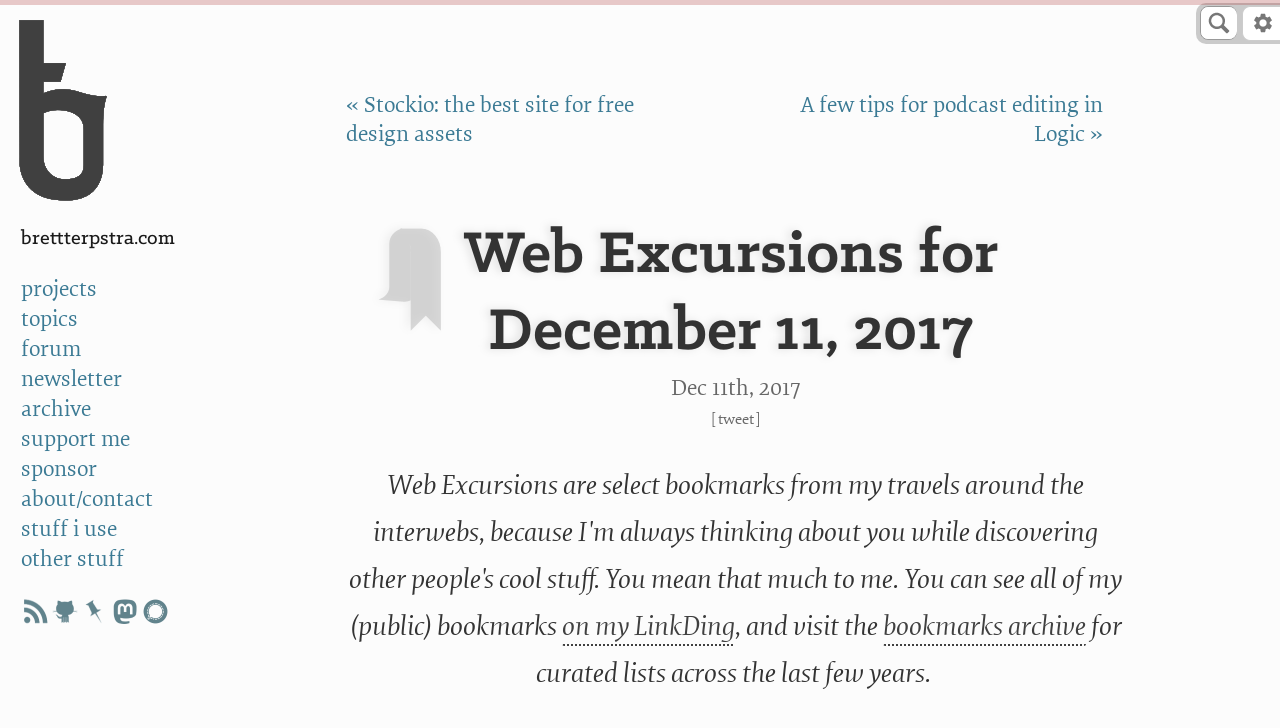

--- FILE ---
content_type: text/html; charset=utf-8
request_url: https://cdn3.brettterpstra.com/2017/12/11/web-excursions-for-december-11-2017/
body_size: 9097
content:

<!DOCTYPE html>
<!--[if IEMobile 7 ]><html class="no-js iem7"><![endif]-->
<!--[if lt IE 9]><html class="no-js lte-ie8"><![endif]-->
<!--[if (gt IE 8)|(gt IEMobile 7)|!(IEMobile)|!(IE)]><!-->
<html class="no-js" lang="en"><!--<![endif]-->

<head>
	<meta charset="utf-8">
	<link
		href="https://cdn3.brettterpstra.com/stylesheets/screen.7512.css"
		media="screen, projection" rel="stylesheet" type="text/css">
	<link
		href="https://cdn3.brettterpstra.com/stylesheets/print.7512.css"
		media="print" rel="stylesheet" type="text/css">
	
	<title>Web Excursions for December 11, 2017 - BrettTerpstra.com</title>

	<!-- http://t.co/dKP3o1e -->
	<meta name="HandheldFriendly" content="True">
	<meta name="MobileOptimized" content="320">
	<meta name="viewport" content="width=device-width, initial-scale=1">
	<!-- open graph -->
	
	
	
	
	<meta name="description" content="An irregularly-scheduled roundup of Brett&#8217;s favorite web discoveries.">
	
	<meta name="keywords" content="unix cli trump open source">
	
	<meta property="og:type" content="article">
	<meta property="article:author" content="503440548">
	<meta property="article:tag" content="bookmarks">
	<meta property="article:tag" content="unix">
<meta property="article:tag" content="cli">
<meta property="article:tag" content="trump">
<meta property="article:tag" content="open source">
	
	<meta name="twitter:site" content="@ttscoff">
	<meta name="twitter:creator" content="@ttscoff">
	<meta name="twitter:title" content="Web Excursions for December 11, 2017 - BrettTerpstra.com">
	<meta property="twitter:url" content="https://brettterpstra.com/2017/12/11/web-excursions-for-december-11-2017/">
	<meta name="twitter:description" content="An irregularly-scheduled roundup of Brett&#8217;s favorite web discoveries.">
	<meta property="og:title" content="Web Excursions for December 11, 2017 - BrettTerpstra.com">
	<meta property="og:site_name" content="BrettTerpstra.com">
	
	<meta name="twitter:image" content="https://cdn3.brettterpstra.com/uploads/2017/03/web-exc-map_tw.jpg">
<meta property="og:image" content="https://cdn3.brettterpstra.com/uploads/2017/03/web-exc-map_fb.jpg">
<meta property="og:image:type" content="image/jpeg" />
<meta name="twitter:card" content="summary_large_image">
<meta property="og:image:width" content="716">
<meta property="og:image:height" content="716">

	
	<meta property="og:url" content="https://brettterpstra.com/2017/12/11/web-excursions-for-december-11-2017/">
	<meta property="og:description" content="An irregularly-scheduled roundup of Brett&#8217;s favorite web discoveries.">
	<meta property="og:locale" content="en_US">

	
	<meta name='impact-site-verification' value='1244543267'>
	<meta name='discourse-username' content='ttscoff'>
	<meta name='fediverse:creator' content='@ttscoff@hachyderm.io'>

	<link rel="canonical" href="https://brettterpstra.com/2017/12/11/web-excursions-for-december-11-2017/">
	

	<link rel="shortcut icon" href="/favicon.ico">
	<link rel="icon" sizes="16x16 32x32 64x64" href="/favicon.ico">
	<link rel="icon" type="image/png" sizes="196x196" href="/favicon-192.png">
	<link rel="icon" type="image/png" sizes="160x160" href="/favicon-160.png">
	<link rel="icon" type="image/png" sizes="96x96" href="/favicon-96.png">
	<link rel="icon" type="image/png" sizes="64x64" href="/favicon-64.png">
	<link rel="icon" type="image/png" sizes="32x32" href="/favicon-32.png">
	<link rel="icon" type="image/png" sizes="16x16" href="/favicon-16.png">
	<link rel="apple-touch-icon" href="/favicon-57.png">
	<link rel="apple-touch-icon" sizes="114x114" href="/favicon-114.png">
	<link rel="apple-touch-icon" sizes="72x72" href="/favicon-72.png">
	<link rel="apple-touch-icon" sizes="144x144" href="/favicon-144.png">
	<link rel="apple-touch-icon" sizes="60x60" href="/favicon-60.png">
	<link rel="apple-touch-icon" sizes="120x120" href="/favicon-120.png">
	<link rel="apple-touch-icon" sizes="76x76" href="/favicon-76.png">
	<link rel="apple-touch-icon" sizes="152x152" href="/favicon-152.png">
	<link rel="apple-touch-icon" sizes="180x180" href="/favicon-180.png">
	<meta name="msapplication-TileColor" content="#FFFFFF">
	<meta name="msapplication-TileImage" content="/favicon-144.png">
	<meta name="msapplication-config" content="/browserconfig.xml">
	<link href="/favicon.svg" color="#00DCFF" rel="mask-icon">

	<link href="http://brett.trpstra.net/brettterpstra" rel="alternate" title="BrettTerpstra.com ATOM feed" type="application/atom+xml">

	<link rel="webmention" href="https://webmention.io/brettterpstra.com/webmention" />
	<link rel="pingback" href="https://webmention.io/brettterpstra.com/xmlrpc" />
	<link type="text/plain" rel="author" href="https://brettterpstra.com/humans.txt" />
	
<!-- Fathom - beautiful, simple website analytics -->
<script src="https://cdn.usefathom.com/script.js" site="LGQRH" defer></script>
<!-- / Fathom -->


	<script
    src="https://cdn3.brettterpstra.com/javascripts/modernizr.7512.js"></script>
<link rel="preconnect" href="https://srv.carbonads.net">
<link rel="preconnect" href="https://ad.doubleclick.net">
<meta name="partnerboostverifycode" content="32dc01246faccb7f5b3cad5016dd5033" />
<script defer src="https://cloud.umami.is/script.js" data-website-id="59371d2e-5223-4917-b769-69c7d4c49641"></script>
</head>

<body class="webexcursi bookmarks">
  <header id="sidebar">
    <!-- Logo -->
<a href="#content" id="skiplink">Skip to Content</a>
<aside id="logo" role="banner">
	<a class="bt-mark" href="/" title="The Lab at BrettTerpstra.com">a</a>
</aside>
<div id="stick">
	<ul id="menu" role="navigation" aria-label="Main">
		<li class="title">
			<a href="/">BrettTerpstra.com</a>
		</li>
		<li class="menuitem projects">
			<a href="/projects/">projects</a>
		</li>
		<li class="menuitem topics">
			<a href="/topics/">topics</a>
		</li>
		<li class="menuitem forum">
			<a href="https://forum.brettterpstra.com">forum</a>
		</li>
		<li class="menuitem subscribe">
			<a href="/subscribe/">newsletter</a>
		</li>
		<li class="menuitem archives">
			<a href="/archives/">archive</a>
		</li>
		<li class="menuitem donate">
			<a href="/support/">support me</a>
		</li>
		<li class="menuitem sponsorship">
			<a href="/sponsorship/">sponsor</a>
		</li>
		<li class="menuitem contact">
			<a href="/contact/">about/contact</a>
		</li>
		<li class="menuitem stuffiuse">
			<a href="/stuff-i-use/">stuff i use</a>
		</li>
		<li class="menuitem otherstuff">
			<a href="/otherstuff/">other stuff</a>
		</li>
		<!-- <li class="menuitem">
			<a href="http://brett.trpstra.net/brettterpstra">subscribe</a>
		</li> -->
		<li><ul class="socialicons-sidebar">
        <li><a href="https://brett.trpstra.net/brettterpstra" rel="me noopener" target="_blank" class="rss"
                        title="subscribe"></a></li>
        <li><a href="https://github.com/ttscoff" rel="me noopener" target="_blank" class="github"
                        title="ttscoff on github"></a></li>
        <li><a href="https://bookmarks.scoffb.in/bookmarks/shared?user=ttscoff" rel="me noopener" target="_blank"
                        class="pinboard" title="brett's bookmarks"></a></li>
        <li><a href="https://hachyderm.io/@ttscoff/" rel="me noopener" target="_blank" class="mastodon"
                        title="ttscoff on mastodon"></a></li>
        <li><a href="https://signal.me/#eu/N87TCkLNIzbLmBvkF8VlSwzmMK0gJPL4pBHdmfwveKoBuQ2egD5IIYEB4bO5z_RC"
                        rel="me noopener" target="_blank" class="signal" title="ttscoff on signal"></a></li>
</ul></li>
	</ul>
	<label for="sitenav" class="custom-select" id="menu-mobile" role="navigation" aria-label="main">
		<select name="sitenav">
			<option value="home" data-link="/">brett terpstra</option>
			<option value="archives" data-link="/archives/">archive</option>
			<option value="topics" data-link="/topics/">topics</option>
			<option value="projects" data-link="/projects/">projects</option>
			<option value="donate" data-link="/support/">support me</option>
			<option value="newsletter" data-link="/subscribe/">newsletter</option>
			<option value="sponsorship" data-link="/sponsorship/">sponsor</option>
			<option value="subscribe" data-link="http://brett.trpstra.net/brettterpstra">subscribe</option>
			<option value="contact" data-link="/contact/">about/contact</option>
			<option value="stuffiuse" data-link="/stuff-i-use/">stuff i use</option>
			<option value="otherstuff" data-link="/otherstuff/">other stuff</option>
		</select>
	</label>

	<div id="sponsor" role="complementary">
		<div id="syndicate">
			
			
			
		</div>

		<div id="ads-container">
			<script async type="text/javascript"
				src="//cdn.carbonads.com/carbon.js?serve=CKYIC277&placement=brettterpstrabiz"
				id="_carbonads_js"></script>
		</div>
	</div>
</div>

  </header>
  <header class="page-header" role="banner">
    
<div id="search-wrapper">
	<div id="btsearch" class="btsearch">
		<form action="/search/" method="get">
			<input class="btsearch-input" autosave="brettterpstra" id="btquery" placeholder="e.g. Markdown"
				type="search" role="search" aria-label="Search BrettTerpstra.com" value="" name="q">
			<input class="btsearch-submit" type="submit" tabindex="-1" aria-hidden="true" value="">
			<span class="bt-icon-search"><svg version="1.1" viewBox="0 0 20 20" xmlns="http://www.w3.org/2000/svg"
					xmlns:xlink="http://www.w3.org/1999/xlink" role="img" aria-label="Magnifying glass icon">
					<!--Generated by IJSVG (https://github.com/iconjar/IJSVG)-->
					<path id="btsearch-glass"
						d="M17.545,15.467l-3.779,-3.779c0.57,-0.935 0.898,-2.035 0.898,-3.21c0,-3.417 -2.961,-6.377 -6.378,-6.377c-3.417,-0.001 -6.186,2.769 -6.186,6.186c4.44089e-16,3.416 2.961,6.377 6.377,6.377c1.137,0 2.2,-0.309 3.115,-0.844l3.799,3.801c0.372,0.371 0.975,0.371 1.346,0l0.943,-0.943c0.371,-0.371 0.236,-0.84 -0.135,-1.211Zm-13.541,-7.18c0,-2.366 1.917,-4.283 4.282,-4.283c2.366,0 4.474,2.107 4.474,4.474c0,2.365 -1.918,4.283 -4.283,4.283c-2.366,-0.001 -4.473,-2.109 -4.473,-4.474Z"
						fill="#777"></path>
				</svg>
			</span>
		</form>
	</div>
</div>

<aside id="toolbar" aria-label="Settings" role="navigation">
	<a id="tooltoggle" tabindex="0"><svg xmlns="http://www.w3.org/2000/svg" viewBox="0 0 24 24" role="img"
			aria-label="Settings gear icon">
			<path
				d="M19.4 13c0-.3.1-.7.1-1s0-.7-.1-1l2.1-1.5c.2-.1.3-.4.1-.7l-2-3.5c-.1-.3-.4-.4-.6-.3l-2.4 1.1a6.37 6.37 0 0 0-1.8-1l-.3-2.6A.47.47 0 0 0 14 2h-4a.47.47 0 0 0-.5.5L9.2 5c-.7.3-1.3.6-1.8 1L5 5c-.2-.1-.5 0-.6.2l-2 3.5c-.2.3-.2.6.1.7L4.6 11c0 .3-.1.7-.1 1s0 .7.1 1l-2.1 1.5c-.2.1-.3.4-.1.7l2 3.5c.1.3.4.4.6.3l2.4-1.1a6.37 6.37 0 0 0 1.8 1l.3 2.6a.47.47 0 0 0 .5.5h4a.47.47 0 0 0 .5-.5l.3-2.6c.7-.3 1.3-.6 1.8-1L19 19c.2.1.5 0 .6-.2l2-3.5c.1-.2.1-.5-.1-.7L19.4 13zM12 16c-2.2 0-4-1.8-4-4s1.8-4 4-4 4 1.8 4 4-1.8 4-4 4z"
				fill="#777" />
		</svg></a>
	<ul class="optionsmenu">
		<li class="label">Settings</li>
		<li class="divider">
			<hr>
		</li>
		<li><a href="#" id="light" title="Toggle light/dark mode">Light Mode</a></li>
		<li><a href="#" id="invert" title="Toggle light/dark mode">Dark Mode</a></li>
		<li><a href="#" id="automatic" title="Match dark mode to OS setting">Automatic</a></li>
		<li class="divider">
			<hr>
		</li>
		<li><a href="#" id="nvalt" title="Include links to add articles to nvUltra">nvUltra links</a></li>
		<li><a href="#" id="tldrtoggle" title="Include summary block on long posts">TL;DR</a></li>
		<li><a href="#" id="extlinks" title="All links open in new tabs">Links open tabs</a></li>
		<li><a href="#" id="superreadable" title="Toggle OpenDyslexic font">SuperReadable</a></li>
	</ul>
</aside>

  </header>
  <section id="main" tabindex="-1">
    <main class="content">
      <header class="post_header" role="banner">
	<nav class="page-navigation" role="navigation">
		<span class="prev"><a href="/2017/12/07/stockio-the-best-site-for-free-design-assets/"
				title="Stockio: the best site for free design assets">&laquo;&nbsp;Stockio: the best site for free design assets</a></span>
		
		<span class="divider">|</span>
		
		<span class="next"><a href="/2017/12/12/a-few-tips-for-podcast-editing-in-logic/"
				title="A few tips for podcast editing in Logic">A few tips for podcast editing in Logic&nbsp;&raquo;</a></span>
	</nav>

	

	<h1 class="p-name entry-title instapaper_title" style="view-transition-name: post-web-excursions-for-december-11-2017">Web Excursions for December&nbsp;11,&nbsp;2017</h1>

	
	<div class="meta">
		<p class="published">
			<a class="u-url"
				href="https://brettterpstra.com/2017/12/11/web-excursions-for-december-11-2017/">








  
  <time datetime="2017-12-11T10:01:00-06:00" class="dt-published" pubdate data-updated="true">Dec 11<span>th</span>, 2017</time>



</a>
		</p>
		
		
		
		<span class="tweetit">[<a target="_blank" rel="nofollow"
				href="https://twitter.com/intent/tweet?original_referer=https%3A%2F%2Fbrettterpstra.com%2F2017%2F12%2F11%2Fweb-excursions-for-december-11-2017%2F&text=Web+Excursions+for+December+11%2C+2017&url=https%3A%2F%2Fbrettterpstra.com%2F2017%2F12%2F11%2Fweb-excursions-for-december-11-2017%2F&via=ttscoff"
				title="Tweet this post">Tweet</a><span
				class="nvalt"> : <a class="nvaltlink" data-url="https://brettterpstra.com/2017/12/11/web-excursions-for-december-11-2017/" data-title="Web Excursions for December 11, 2017"
					href="#">nvUltra</a></span>]</span>
		
	</div>
	

	

</header>


<article class="perm post h-entry hentry">
	<div id="banner-sponsor"></div>
	










<div class="instapaper_body e-content" role="main">
  <p><em>Web Excursions are select bookmarks from my travels around the interwebs, because I'm always thinking about you
        while discovering other people's cool stuff. You mean that much to me. You can see all of my (public) bookmarks
        <a href="https://bookmarks.scoffb.in/bookmarks/shared?user=ttscoff">on my LinkDing</a>, and visit the <a
            href="/topic/bookmarks/">bookmarks archive</a> for curated lists across the last few years.</em></p>

  
  <picture data-title="">
              <noscript class="loading-lazy">
                <source media="(max-width: 640px)" srcset="https://cdn3.brettterpstra.com/uploads/2017/03/web-exc-map.7512_tw.jpg" />
                <source type="image/avif" srcset="https://cdn3.brettterpstra.com/uploads/2017/03/web-exc-map.7512.avif 1x, https://cdn3.brettterpstra.com/uploads/2017/03/web-exc-map@2x.7512.avif 2x" />
                <source type="image/webp" srcset="https://cdn3.brettterpstra.com/uploads/2017/03/web-exc-map.7512.webp 1x, https://cdn3.brettterpstra.com/uploads/2017/03/web-exc-map@2x.7512.webp 2x" />
                <source srcset="https://cdn3.brettterpstra.com/uploads/2017/03/web-exc-map.7512.jpg 1x, https://cdn3.brettterpstra.com/uploads/2017/03/web-exc-map@2x.7512.jpg 2x" />
                <img class="aligncenter" data-original="https://cdn3.brettterpstra.com/uploads/2017/03/web-exc-map.7512.jpg" data-at2x="https://cdn3.brettterpstra.com/uploads/2017/03/web-exc-map@2x.7512.jpg" width="800" height="349" src="https://cdn3.brettterpstra.com/uploads/2017/03/web-exc-map.jpg" />
              </noscript>
            </picture>

<p>Web excursions brought to you in partnership with Setapp. <a href="https://go.setapp.com/stp44">Get access to hundreds of Mac and iOS apps for one low monthly subscription fee.</a></p>

<dl>
  <dt><a href="https://css-tricks.com/open-source-etiquette-guidebook/">An Open Source Etiquette Guidebook</a></dt>
  <dd>I wholeheartedly endorse the guidelines that Kent C. Dodds and Sarah Drasner lay out in this post. From &ldquo;Saying thank you for the project before making an inquiry about a new feature or filing a bug is usually appreciated&rdquo; to &ldquo;Don’t close a PR from an active contributor and reimplement the same thing yourself,&rdquo; this is a concise compendium of rules everyone involved in open source should take to heart. (And yes, I&rsquo;ve been guilty of some of these in the past and have seen the fallout, so my agreement with them has been earned through experience.)</dd>
  <dt><a href="https://www.washingtonpost.com/outlook/i-study-liars-ive-never-seen-one-like-president-trump/2017/12/07/4e529efe-da3f-11e7-a841-2066faf731ef_story.html">I study liars. I’ve never seen one like President Trump.</a></dt>
  <dd>I don&rsquo;t usually include politics in the roundups, but this opinion piece covers a topic in our current &ldquo;situation&rdquo; that I&rsquo;ve found morbidly fascinating. The rate and maliciousness with which Trump lies is historic. Not just for a president, but for a human. The internet makes it possible, but it also makes speedy fact-checking easier. So, break even? Not really.</dd>
  <dt><a href="https://www.shirt-pocket.com/blog/index.php/shadedgrey/comments/snapshot_surprise/">Shirt Pocket Watch - Snapshot Surprise!</a></dt>
  <dd>I&rsquo;ve gone from &ldquo;hoo boy, will SuperDuper still work the same with APFS&rdquo; to &ldquo;oh man, this is way better.&rdquo; Time machine-like backups with history image restore, plus your clone drive can boot to multiple historical snapshots&hellip; awesome.</dd>
  <dt><a href="https://techcrunch.com/2017/12/08/sources-apple-is-acquiring-music-recognition-app-shazam/">Sources: Apple is acquiring music recognition app Shazam</a></dt>
  <dd>I&rsquo;ve been enjoying the simplicity of &ldquo;Hey Siri, what song is this,&rdquo; and I think that Apple going ahead and outright acquiring Shazam is a prudent business move.</dd>
  <dt><a href="http://tldr.sh/">TLDR pages</a></dt>
  <dd>Community-driven man pages similar to <a href="http://bropages.org/">bropages</a>. Concise usage examples for unix commands, from the command line.</dd>
</dl>

<p><a href="https://go.setapp.com/stp44">Check out Setapp</a> today and get access to the best Mac and iOS apps out there.</p>

  
  
  
</div>
<nav class="page-navigation" role="navigation">
  <span class="prev"><a href="/2017/12/07/stockio-the-best-site-for-free-design-assets/"
      title="Stockio: the best site for free design assets">&laquo;&nbsp;Stockio: the best site for free design assets</a></span>
  
  <span class="divider">|</span>
  
  <span class="next"><a href="/2017/12/12/a-few-tips-for-podcast-editing-in-logic/"
      title="A few tips for podcast editing in Logic">A few tips for podcast editing in Logic&nbsp;&raquo;</a></span>
</nav>





	

<span class="tags">
  
    <a class='tag p-category' href='/topic/bookmarks/'>bookmarks</a>
  
</span>


</article>

<aside class="ad" data-type="setapp"></aside>

<section class="section-related">
	<footer>
		

		<!-- <script src="https://static.feedpress.com/js/button.js" async></script>
		<p><a href="https://brett.trpstra.net/brettterpstra" class="feedpress-button" name="feed-535">Subscribe to
				BrettTerpstra.com</a></p> -->
		<section class="related instapaper_ignore">
  <h2>Related posts:</h2>
  <ul class="posts">
    
    
    
    <li class="related">
      <a href="/2026/01/12/web-excursions-for-january-12nd-2026/">
        <div class="crop" style="background-color#333;background-image:url(/uploads/2017/03/web-exc-map_tw.jpg)"></div>
        <h5>Web Excursions for January&nbsp;12nd,&nbsp;2026</h5>
      </a>
    </li>
    
    
    
    
    <li class="related">
      <a href="/2026/01/09/web-excursions-for-january-9th-2026/">
        <div class="crop" style="background-color#333;background-image:url(/uploads/2017/03/web-exc-map_tw.jpg)"></div>
        <h5>Web Excursions for January&nbsp;9th,&nbsp;2026</h5>
      </a>
    </li>
    
    
    
    
    <li class="related">
      <a href="/2025/11/06/web-excursions-for-november-6th-2025/">
        <div class="crop" style="background-color#333;background-image:url(/uploads/2017/03/web-exc-map_tw.jpg)"></div>
        <h5>Web Excursions for November&nbsp;6th,&nbsp;2025</h5>
      </a>
    </li>
    
    
    
    
    <li class="related">
      <a href="/2025/10/06/web-excursions-for-october-6th-2025/">
        <div class="crop" style="background-color#333;background-image:url(/uploads/2017/03/web-exc-map_tw.jpg)"></div>
        <h5>Web Excursions for October&nbsp;6th,&nbsp;2025</h5>
      </a>
    </li>
    
    
  </ul>
</section>

		<!-- <aside role="complementary" class="tops">
  <div id="top-posts">
    <h6>Top Posts</h6>
    <ol>
      <li><a class="loading" href="#">Loading&hellip;</a></li>
      <li><a class="loading" href="#">Loading&hellip;</a></li>
      <li><a class="loading" href="#">Loading&hellip;</a></li>
      <li><a class="loading" href="#">Loading&hellip;</a></li>
      <li><a class="loading" href="#">Loading&hellip;</a></li>
    </ol>
  </div>
  <div id="top-projects">
    <h6>Top Projects</h6>
    <ol>
      <li><a class="loading" href="#">Loading&hellip;</a></li>
      <li><a class="loading" href="#">Loading&hellip;</a></li>
      <li><a class="loading" href="#">Loading&hellip;</a></li>
      <li><a class="loading" href="#">Loading&hellip;</a></li>
      <li><a class="loading" href="#">Loading&hellip;</a></li>
    </ol>
  </div>
  <div id="top-topics">
    <h6>Top Forum Topics</h6>
    <ol>
      <li><a class="loading" href="#">Loading&hellip;</a></li>
      <li><a class="loading" href="#">Loading&hellip;</a></li>
      <li><a class="loading" href="#">Loading&hellip;</a></li>
      <li><a class="loading" href="#">Loading&hellip;</a></li>
      <li><a class="loading" href="#">Loading&hellip;</a></li>
    </ol>
  </div>
</aside>


<script id="top-posts-template" type="text/x-handlebars-template">
  <h6>Top Posts</h6>
  <ol>
    {{#each posts}}
      <li><a title="{{title}} on BrettTerpstra.com" href="{{url}}" data-count="{{count}}">
        <div class="thumb" style="background-image:url({{image}})"></div><span class="title">{{title}}</span>
      </a></li>
    {{/each}}
  </ol>
</script>

<script id="top-projects-template" type="text/x-handlebars-template">
  <h6>Top Projects</h6>
  <ol>
    {{#each posts}}
      <li><a title="Project: {{title}}" href="{{url}}" data-count="{{count}}">
        <div class="thumb" style="background-image:url({{image}})"></div><span class="title">{{title}}</span>
      </a></li>
    {{/each}}
  </ol>
</script>
<script id="top-topics-template" type="text/x-handlebars-template">
  <h6>Top Forum Topics</h6>
  <ol>
    {{#each posts}}

      <li><a title="{{title}} on the forum" href="{{url}}" data-count="{{count}}">
        <div class="thumb" style="background-image:url(https://cdn3.brettterpstra.com/images/chatbubble.png)"></div><span class="title">{{title}}</span>
      </a></li>
    {{/each}}
  </ol>
</script>

 -->
	</footer>
</section>

<section class="section-social">

	<h2 class="jointheconversation calltoaction">Join the conversation</h2>

	<aside class="share">
		<a class="twitter" target="_blank" rel="nofollow"
			href="https://twitter.com/intent/tweet?original_referer=https%3A%2F%2Fbrettterpstra.com%2F2017%2F12%2F11%2Fweb-excursions-for-december-11-2017%2F&text=Web+Excursions+for+December+11%2C+2017&url=https%3A%2F%2Fbrettterpstra.com%2F2017%2F12%2F11%2Fweb-excursions-for-december-11-2017%2F&via=ttscoff"
			title="Tweet this post">Tweet</a>
	</aside>

	<aside class="share">
		<a href="#" rel="noreferrer noopener nofollow" target="mastodon" data-prompt="Enter your Mastodon instance"
			data-edittext="✏️" data-editlabel="Edit your Mastodon instance" data-url="https://brettterpstra.com/2017/12/11/web-excursions-for-december-11-2017/"
			data-title="Web Excursions for December 11, 2017" title="Share this post to Mastodon" class="mastodon-share">
			Share to Mastodon
		</a>
	</aside>

	

	
	<script id="mention-template" type="text/x-handlebars-template">
	  {{#each mentions}}
	  <div class="mention author">
	    <div class="postUser">
	      <div class="postUser__portrait">
	        <a href="{{author.url}}" title="{{author.name}}"><img src="{{author.photo}}" width="40" height="40" alt="{{author.name}} profile image"></a>
	      </div>
	    </div>
	    <div class="postBody">
	      <div class="postBody__content">
	        <a class="postBody__author" href="{{author.url}}" title="{{author.name}} url">{{author.name}}</a> {{{action}}}
	      </div>
	    </div>
	  </div>
	  {{/each}}
	</script>
	
	<div id="mentions"></div>
</section>



      
      <article class="post">

        
<div class="author h-card p-author" role="contentinfo">
  <div class="postUser">
    <div class="postUser__portrait">
      <img class="u-photo headshot" loading="lazy" src="https://cdn3.brettterpstra.com/images/hcardheadshot@2x.jpg"
        alt="Photo of Brett" width="120" height="120">
    </div>
    <div class="postUser__name">
      <span class="p-name">Brett Terpstra</span>
    </div>
  </div>
  <div class="postBody">
    <div class="postBody__content">
      <p class="bio p-note">Brett is a writer and developer living in <span class="p-region">Minnesota</span>, <span
          class="p-country-name">USA</span>. You can follow him as <span class="p-nickname">ttscoff</span> on <a
          rel="me" class="u-url" href="https://github.com/ttscoff/">GitHub</a>, <a rel="me" class="u-url"
          href="https://hachyderm.io/@ttscoff">Mastodon</a>, and <a href="/elsewhere/">elsewhere</a>.
      </p>
      <p>
        <a href="/subscribe/">Sign up for the email
          newsletter</a>, and keep up with this blog by <a href="/feed">adding it to your favorite news reader</a>, or
        following it on <a rel="me" href="https://bsky.app/profile/brettterpstra.com.web.brid.gy">Bluesky</a> or <a
          rel="me" href="https://web.brid.gy/r/https://brettterpstra.com/"></a>Mastodon at
        @brettterpstra.com@web.brid.gy.
      </p>
      <p class="support">
        This <a rel="me" class="u-url" href="https://brettterpstra.com/2017/12/11/web-excursions-for-december-11-2017/">content</a> is <a href="/support">supported by readers
          like you.</a>
      </p>
    </div>
  </div>
</div>

<aside id="pixelfed" data-count="5">
  <h6>Brett <a rel="me" class="u-url" href="https://pixelfed.social/@ttscoff">on Pixelfed</a>
  </h6>

  <ul class="pixelfed__timeline">
  </ul>
</aside>


<script id="pixelfed-template" type="text/x-handlebars-template">
  {{#each posts}}
    <li>
        <a href="{{{url}}}" title="{{{title}}}" class="zoom" style="background-image:url({{{url}}})">
          <span class="external-link" data data-href="{{{link}}}" title="View on Pixelfed">{{#if gallery}}<span class="gallery-count" title="{{{gallery_count}}} images in gallery" data-count="{{{gallery_count}}}"></span>{{/if}}</span>
        </a>
        {{#each additional_media}}
        <a href="{{{.}}}" title="{{{../title}}}" class="zoom extra"></a>
        {{/each}}
    </li>
  {{/each}}
</script>


<aside id="mastodon" data-count="3">
  <h6>Brett <a rel="me" class="u-url" href="https://hachyderm.io/@ttscoff">on Mastodon</a></h6>

  <div class="mastodon__timeline">
  </div>
</aside>


<script id="mastodon-template" type="text/x-handlebars-template">
  {{#each posts}}
  <div class="mastodon-post">
    <p class="mastodon-post__meta">
      <a href="{{url}}"><time datetime="{{created_at}}">{{date}}</time></a>
    </p>
    <div class="mastodon-post__user">
      <a href="{{account.url}}">
        <img class="u-photo" src="{{account.avatar}}" alt="{{account.display_name}}" width="48" height="48">
      </a>
    </div>
    <div class="mastodon-post__content">
      {{{content}}}
      {{{media}}}
    </div>
  </div>
  {{/each}}
</script>


      </article>
      
    </main>
  </section>
  <section id="footer">
    <p class="copyright">All materials &copy;2026 Brett Terpstra
    <div class="links">
        <ul>
            <li><a href="https://github.com/ttscoff" rel="me">GitHub</a></li>
            <li><a rel="me" href="https://hachyderm.io/@ttscoff">Mastodon</a></li>
            <li><a href="https://pixelfed.social/ttscoff" rel="me">Pixelfed</a></li>
            <li><a rel="me" href="https://bsky.app/profile/ttscoff.bsky.social">Bluesky</a></li>
        </ul>
        <ul>
            <li><a href="/contact">Contact</a></li>
            <li><a href="/subscribe">Newsletter</a></li>
            <li><a href="https://forum.brettterpstra.com">Forum</a></li>
        </ul>
        <ul>
            <li><a href="/legal/privacy.html">Privacy Policy</a></p>
            </li>
        </ul>
    </div>
</section>

<!--Generated 2026-01-25 07:55-->

  <script>window.basev = '7512';</script>
<script>window.btProduction = 'https://cdn3.brettterpstra.com';</script>
<script src="https://cdn3.brettterpstra.com/javascripts/LAB.min.js"></script>
<script>
	function getCookieValue(a) {
		var b = document.cookie.match('(^|[^;]+)\\s*' + a + '\\s*=\\s*([^;]+)');
		return b ? b.pop() : '';
	}

	function setCookieValue(name, value, days) {
		var expires = "";
		if (days) {
			var date = new Date();
			date.setTime(date.getTime() + (days * 24 * 60 * 60 * 1000));
			expires = "; expires=" + date.toUTCString();
		}
		document.cookie = name + "=" + (value || "") + expires + "; path=/";
	}

	function schemeChange() {
		document.body.classList.remove('inverse');
		document.body.classList.remove('light');
		document.body.classList.add(keyFromMediaQuery())
	}

	function keyFromMediaQuery() {
		if (getCookieValue('automatic') === "1") {
			document.body.classList.add('automatic');
		}
		if ((getCookieValue('automatic') !== "0" && window.matchMedia('(prefers-color-scheme: dark)').matches) || (getCookieValue('inverse') === "1")) {
			return 'inverse';
		}
		return 'light';
	}

	document.addEventListener("DOMContentLoaded", function (event) {
		if (getCookieValue('automatic') === "" && getCookieValue('inverse') === "" && getCookieValue('light') === "") {
			setCookieValue('automatic', "1", 365);
		}
		schemeChange();
		if (getCookieValue('automatic') !== "0") {
			window.matchMedia('(prefers-color-scheme: light)').addListener(schemeChange);
			window.matchMedia('(prefers-color-scheme: dark)').addListener(schemeChange);
		}
	});

	$LAB.script("https://cdn3.brettterpstra.com/javascripts/kingpin.min.7512.js")
		.script("https://cdn3.brettterpstra.com/javascripts/bt.min.7512.js")
		.wait(function () {
			bt.init();
			// _bsaPRO();
		})
		.wait(function () {
			$(window).resize(function () {
				bt.checkWinWidth();
				$.waypoints("destroy");
				$(".sticky-wrapper").each(function (i, n) { $(n).replaceWith($(n).contents()); });
				bt.Sticky.setup();
				$("div.lazyloaded").each(function (i, n) {
					bt.Sticky.setup($(n).attr('id'));
				});
				bt.TOC.refresh();
			});
		});
</script>


<script>
	window.addEventListener('load', (event) => {
		document.querySelectorAll('a').forEach(item => {
			item.addEventListener('click', event => {
				let linkUrl = new URL(item.getAttribute('href'), window.location.href); // Using the second argument to handle relative URLs
				let currentHostname = window.location.hostname;

				if (linkUrl.hostname !== currentHostname) { // If the link's hostname is different from the current page's hostname
					fathom.trackEvent(`External link clicked: ${linkUrl}`);
				}
			});
		});
	});
</script>




</body>

</html>

--- FILE ---
content_type: text/css; charset=utf-8
request_url: https://cdn3.brettterpstra.com/stylesheets/screen.7512.css
body_size: 138804
content:
/*! #BrettTerpstra.com - v0.1.7 - 2026-01-25
* http://brettterpstra.com/
* Copyright (c) 2026 Brett Terpstra; All Rights Reserved */
html,body,div,span,applet,object,iframe,h1,h2,h3,h4,h5,h6,p,blockquote,pre,a,abbr,acronym,address,big,cite,code,del,dfn,em,img,ins,kbd,q,s,samp,small,strike,strong,sub,sup,tt,var,b,u,i,center,dl,dt,dd,ol,ul,li,fieldset,form,label,legend,table,caption,tbody,tfoot,thead,tr,th,td,article,aside,canvas,details,embed,figure,figcaption,footer,header,hgroup,menu,nav,output,ruby,section,summary,time,mark,audio,video{margin:0;padding:0;border:0;font:inherit;font-size:100%;vertical-align:baseline}html{line-height:1}ol,ul{list-style:none}table{border-collapse:collapse;border-spacing:0}caption,th,td{text-align:left;font-weight:normal;vertical-align:middle}q,blockquote{quotes:none}q:before,q:after,blockquote:before,blockquote:after{content:"";content:none}a img{border:none}article,aside,details,figcaption,figure,footer,header,hgroup,main,menu,nav,section,summary{display:block}article,aside,details,figcaption,figure,footer,header,hgroup,main,menu,nav,section,summary{display:block}@font-face{font-family:"Klinic";src:url("https://cdn3.brettterpstra.com/font/KlinicSlabLightIt.otf");font-weight:100;font-style:italic}@font-face{font-family:"Klinic";src:url("https://cdn3.brettterpstra.com/font/KlinicSlabLight.otf");font-weight:100;font-style:normal}@font-face{font-family:"Klinic";src:url("https://cdn3.brettterpstra.com/font/KlinicSlabBookIt.otf");font-weight:300;font-style:italic}@font-face{font-family:"Klinic";src:url("https://cdn3.brettterpstra.com/font/KlinicSlabBook.otf");font-weight:300;font-style:normal}@font-face{font-family:"Klinic";src:url("https://cdn3.brettterpstra.com/font/KlinicSlabMediumIt.otf");font-weight:500;font-style:italic}@font-face{font-family:"Klinic";src:url("https://cdn3.brettterpstra.com/font/KlinicSlabMedium.otf");font-weight:500;font-style:normal}@font-face{font-family:"Klinic";src:url("https://cdn3.brettterpstra.com/font/KlinicSlabBoldIt.otf");font-weight:600;font-style:italic}@font-face{font-family:"Klinic";src:url("https://cdn3.brettterpstra.com/font/KlinicSlabBold.otf");font-weight:600;font-style:normal}@font-face{font-family:"ElenaWebBasic";src:url("https://cdn3.brettterpstra.com/font/ElenaWebBasicRegular.eot");src:url("https://cdn3.brettterpstra.com/font/ElenaWebBasicRegular.eot?#iefix") format("embedded-opentype"),url("https://cdn3.brettterpstra.com/font/ElenaWebBasicRegular.woff") format("woff"),url("https://cdn3.brettterpstra.com/font/ElenaWebBasicRegular.woff2") format("woff2");font-weight:normal;font-style:normal}@font-face{font-family:"ElenaWebBasic";src:url("https://cdn3.brettterpstra.com/font/ElenaWebBasicRegularItalic.eot");src:url("https://cdn3.brettterpstra.com/font/ElenaWebBasicRegularItalic.eot?#iefix") format("embedded-opentype"),url("https://cdn3.brettterpstra.com/font/ElenaWebBasicRegularItalic.woff") format("woff"),url("https://cdn3.brettterpstra.com/font/ElenaWebBasicRegularItalic.woff2") format("woff2");font-weight:normal;font-style:italic}@font-face{font-family:"ElenaWebBasic";src:url("https://cdn3.brettterpstra.com/font/ElenaWebBasicBold.eot");src:url("https://cdn3.brettterpstra.com/font/ElenaWebBasicBold.eot?#iefix") format("embedded-opentype"),url("https://cdn3.brettterpstra.com/font/ElenaWebBasicBold.woff") format("woff"),url("https://cdn3.brettterpstra.com/font/ElenaWebBasicBold.woff2") format("woff2");font-weight:600;font-style:normal}@font-face{font-family:"ElenaWebBasic";src:url("https://cdn3.brettterpstra.com/font/ElenaWebBasicBoldItalic.eot");src:url("https://cdn3.brettterpstra.com/font/ElenaWebBasicBoldItalic.eot?#iefix") format("embedded-opentype"),url("https://cdn3.brettterpstra.com/font/ElenaWebBasicBoldItalic.woff") format("woff"),url("https://cdn3.brettterpstra.com/font/ElenaWebBasicBoldItalic.woff2") format("woff2");font-weight:600;font-style:italic}@font-face{font-display:auto;font-family:"brettterpstra";font-style:normal;font-weight:normal;src:url("https://cdn3.brettterpstra.com/font/brettterpstra.eot");src:url("https://cdn3.brettterpstra.com/font/brettterpstra.eot?#iefix") format("embedded-opentype"),url("https://cdn3.brettterpstra.com/font/brettterpstra.woff") format("woff"),url("https://cdn3.brettterpstra.com/font/brettterpstra.svg") format("svg")}@font-face{font-display:auto;font-family:"jetbrains";font-style:normal;font-weight:normal;src:url("https://cdn3.brettterpstra.com/font/JetBrainsMono-Regular.woff2") format("woff2"),url("https://cdn3.brettterpstra.com/font/JetBrainsMono-Regular.woff") format("woff")}@font-face{font-display:auto;font-family:"jetbrains";font-style:italic;font-weight:normal;src:url("https://cdn3.brettterpstra.com/font/JetBrainsMono-Italic.woff2") format("woff2"),url("https://cdn3.brettterpstra.com/font/JetBrainsMono-Italic.woff") format("woff")}@font-face{font-display:auto;font-family:"jetbrains";font-style:normal;font-weight:bold;src:url("https://cdn3.brettterpstra.com/font/JetBrainsMono-Bold.woff2") format("woff2"),url("https://cdn3.brettterpstra.com/font/JetBrainsMono-Bold.woff") format("woff")}@font-face{font-display:auto;font-family:"jetbrains";font-style:italic;font-weight:bold;src:url("https://cdn3.brettterpstra.com/font/JetBrainsMono-BoldItalic.woff2") format("woff2"),url("https://cdn3.brettterpstra.com/font/JetBrainsMono-BoldItalic.woff") format("woff")}@font-face{font-display:auto;font-family:"opendyslexic";font-style:normal;font-weight:normal;src:url("https://cdn3.brettterpstra.com/font/OpenDyslexic-Regular.otf")}@font-face{font-display:auto;font-family:"opendyslexic";font-style:italic;font-weight:normal;src:url("https://cdn3.brettterpstra.com/font/OpenDyslexic-Italic.otf")}@font-face{font-display:auto;font-family:"opendyslexic";font-style:normal;font-weight:bold;src:url("https://cdn3.brettterpstra.com/font/OpenDyslexic-Bold.otf")}@font-face{font-display:auto;font-family:"opendyslexic";font-style:italic;font-weight:bold;src:url("https://cdn3.brettterpstra.com/font/OpenDyslexic-BoldItalic.otf")}.clearfix:before,.clearfix:after{content:" ";display:table}.clearfix:after{clear:both}.clearfix{*zoom:1}body{background-color:#fcfcfc}li{margin-bottom:0.2em}ul{display:block;list-style-type:none}#logo div::after,#logo #title{opacity:0;transition:opacity 0.5s linear}#logo div a{height:179px}@keyframes revolve{to{opacity:1;text-shadow:0 0 0 #666, -2px 1px 0 #666, -3px 2px 0 #666, -4px 3px 0 #666, -5px 4px 0 #666, -6px 5px 0 #666, -7px 6px 0 #666, -8px 7px 0 #666, -9px 8px 0 #666, -10px 9px 0 #666, -11px 10px 0 #666, -12px 11px 0 #666;transform:translate3d(calc(12px), calc(-12px), 0)}}#logo{left:0;margin:0;position:relative;top:12px}.bt-mark{background:transparent;color:transparent;display:block;font-family:brettterpstra;font-size:80px;height:1em;line-height:1;mix-blend-mode:screen;opacity:1;overflow:visible;position:relative;text-shadow:0 0 0 #666,0 0 0 #666,0 0 0 #666,0 0 0 #666,0 0 0 #666,0 0 0 #666,0 0 0 #666,0 0 0 #666,0 0 0 #666,0 0 0 #666,0 0 0 #666,0 0 0 #666;transform:translate3d(0, 0, 0);z-index:0}.bt-mark:visited{color:transparent}.bt-mark:hover,.bt-mark:focus{box-shadow:none;transition:transform 0.2s linear}@media only screen and (min-width: 769px){.bt-mark{font-size:150px;margin:10px 0 25px;text-indent:-39px;top:0}.bt-mark:focus,.bt-mark:hover{animation:0.2s cubic-bezier(0.47, 0.01, 0, 1.01) forwards revolve}}@media only screen and (min-width: 929px){.bt-mark{font-size:180px;text-indent:-47px;top:0}}.icon-font-loaded #title{opacity:1}.icon-font-loaded .bt-mark{color:#404040;transition:color 0.2s linear}.icon-font-loaded .bt-mark:visited{color:#404040}.icon-font-loaded .bt-mark:focus,.icon-font-loaded .bt-mark:hover{color:#009ece}.icon-font-loaded .inverse .bt-mark{color:#ddd}#octopress_linkback{background-color:rgba(255,255,255,0.7)}article a:link,article a:visited,article a:hover,article a:active{text-decoration:none}article a h2{-moz-transition:color .1s linear;-o-transition:color .1s linear;-webkit-transition:color .1s linear;transition:color .1s linear}article a:focus,article a:hover h2{color:#3b7a94}article h2{font-family:"Klinic","ElenaWebBasic",Georgia,"Times New Roman",Times,serif;line-height:1.1;font-weight:600;letter-spacing:-0.02em}article h2 a:link,article h2 a:visited{color:#222;text-decoration:none}article h2 a:focus,article h2 a:hover,article h2 a:active{color:#3b7a94}body{line-height:1.6}body{font-size:18px}@media screen and (min-width: 500px){body{font-size:calc(.6vw + 15px)}}@media screen and (min-width: 1500px){body{font-size:24px}}p,ol,ul,blockquote,figure,dl{margin-top:1em}.post h1,.post h2,.post h3,.post h4,.post h5,.post h6{line-height:1.1;display:block}.post h1{margin-top:.375em}.post h1{font-size:48px}@media screen and (min-width: 500px){.post h1{font-size:calc(6.2vw + 17px)}}@media screen and (min-width: 1500px){.post h1{font-size:110px}}.post h2{margin-top:.46154em}.post h2{font-size:39px}@media screen and (min-width: 500px){.post h2{font-size:calc(1.9vw + 29.5px)}}@media screen and (min-width: 1500px){.post h2{font-size:58px}}.post h3{margin-top:.58065em}.post h3{font-size:31px}@media screen and (min-width: 500px){.post h3{font-size:calc(1.7vw + 22.5px)}}@media screen and (min-width: 1500px){.post h3{font-size:48px}}.post h4{margin-top:.72em}.post h4{font-size:25px}@media screen and (min-width: 500px){.post h4{font-size:calc(1.2vw + 19px)}}@media screen and (min-width: 1500px){.post h4{font-size:37px}}.post h5{margin-top:.9em}.post h5{font-size:20px}@media screen and (min-width: 500px){.post h5{font-size:calc(1vw + 15px)}}@media screen and (min-width: 1500px){.post h5{font-size:30px}}.post h6{margin-top:1.125em}.post h6{font-size:18px}@media screen and (min-width: 500px){.post h6{font-size:calc(.6vw + 15px)}}@media screen and (min-width: 1500px){.post h6{font-size:24px}}.post pre{margin-top:1em;-moz-tab-size:4;tab-size:4}.post .bogus-wrapper pre,.post .bogus-wrapper code{margin-top:0}.post p,.post dd,.post li{hyphens:auto}@media (min-width: 768px){.post p,.post dd,.post li{hyphens:none}}.heading,body>header h1,h1,h2,h3,h4,h5,h6{font-family:"Klinic","ElenaWebBasic",Georgia,"Times New Roman",Times,serif}.sans{font-family:"Klinic","Helvetica Neue",Helvetica,Arial,sans-serif}.serif,body{font-family:"ElenaWebBasic",Georgia,"Times New Roman",Times,serif}.mono,pre,code,tt,p>code,li>code,dt>code,dd>code,.pullquote>code{font-family:"jetbrains","SFMono-Regular",Consolas,"Liberation Mono",Menlo,monospace}body>header h1{font-size:2.2rem;font-weight:600;line-height:1.2;margin-bottom:0.6667em}body>header h2{font-family:"Klinic","ElenaWebBasic",Georgia,"Times New Roman",Times,serif}body{color:#333}h1,h2,h3,h4,h5,h6{display:inline-block;font-weight:600;hyphens:none;text-rendering:optimizelegibility;word-break:break-word}@media (min-width: 1000px){h1,h2,h3,h4,h5,h6{hyphens:none}}#main ul{list-style-type:none}#main ul li{position:relative}#main ul li::before{content:"\27AD";left:-2ch;position:absolute;top:0.05em}#main ul ul li::before{content:"\21B3";left:-2ch;position:absolute}#main ul ul ul li::before{content:"\27a4";font-size:0.7em;left:-2.5ch;position:absolute;top:0.45em}#main ul ul ul ul li::before{content:"\1405";left:-2ch;position:absolute}#main ol{list-style-type:decimal}#main ol ol{list-style-type:lower-alpha;margin-bottom:0px}#main ol ol ol{list-style-type:lower-roman;margin-bottom:0px}#main ul,#main ul ul,#main ul ol,#main ol,#main ol ul,#main ol ol{margin-left:1.3rem}#main ul ul,#main ul ol,#main ol ul,#main ol ol{margin-top:0;margin-bottom:0}#main ul.posts,#main #topicnav,#main #tag-index,#main .series_index,#main #series_index,#main #blog-archives,#main .tags ul{margin-left:0}#main ul.posts li::before,#main #topicnav li::before,#main #tag-index li::before,#main .series_index li::before,#main #series_index li::before,#main #blog-archives li::before,#main .tags ul li::before{display:none}strong{font-weight:700}em{font-style:italic}sup,sub{font-size:0.75em;position:relative;display:inline-block}sup{top:-0.8em}sub{bottom:-0.5em}q{font-style:italic}q:before{content:"\201C"}q:after{content:"\201D"}em,dfn{font-style:italic;padding-right:0.15em}strong,dfn{font-weight:bold}del,s{text-decoration:line-through}abbr,acronym{border-bottom:none;cursor:help}abbr.abbrdef::after{content:"*";font-size:0.6em;color:#aaa;vertical-align:super}sub,sup{line-height:0}hr{margin:0.5em}small{font-size:1rem}big{font-size:1.4rem}blockquote{font-style:italic;position:relative;font-size:1.2rem;line-height:1.5;padding-left:1em;border-left:4px solid rgba(170,170,170,0.5)}blockquote cite{font-style:italic}blockquote cite a{color:#aaa !important;word-wrap:break-word}blockquote cite:before{content:"\2014";padding-right:0.3em;left:0.3em;color:#aaa}@media only screen and (min-width: 992px){blockquote{padding-left:1.5em;border-left-width:4px}}.force-wrap{white-space:-moz-pre-wrap;white-space:-pre-wrap;white-space:-o-pre-wrap;white-space:pre-wrap;word-wrap:break-word}body *{box-sizing:border-box}#sidebar{min-height:100%;padding-left:20px;position:fixed;z-index:1}#menu{clear:both;margin:0;padding:0}#menu li{clear:both;display:block;list-style-type:none;margin:0;margin-bottom:15px;padding:0}#menu li.title{display:none}#menu li.title a:link,#menu li.title a:hover,#menu li.title a:active,#menu li.title a:visited{color:#1a1a1a}@media only screen and (min-width: 769px){#menu li.title{display:block;margin-bottom:10px !important}}#menu li.subtitle{margin-top:0}#menu .menuitem a{font-family:"ElenaWebBasic",Georgia,"Times New Roman",Times,serif}#menu a{display:block;font-family:"Klinic","Helvetica Neue",Helvetica,Arial,sans-serif;font-weight:400;margin-left:-3px;padding:9px 15px 12px 4px;position:relative;transition:color 0.2s ease-in-out;z-index:999}#menu a:hover{color:#666}#main{margin-left:27%;min-height:900px;position:relative}#sidebar .title{border:0;color:#1a1a1a;display:block;font-family:"ElenaWebBasic",Georgia,"Times New Roman",Times,serif;font-size:21px;font-weight:600;line-height:30px;margin:0;min-width:200px;padding:0;text-transform:lowercase}#sidebar .title a:link,#sidebar .title a:hover,#sidebar .title a:active,#sidebar .title a:visited{color:#1a1a1a}.inverse #sidebar .title{color:#ddd}#main{padding-right:20px;max-width:800px}.post,.section-social,.section-related{clear:both;min-height:130px;padding-left:0;position:relative;width:auto;margin-bottom:2em}.post.perm,.section-social.perm,.section-related.perm{margin-bottom:0}.post img,.post pre,.post .gist,.section-social img,.section-social pre,.section-social .gist,.section-related img,.section-related pre,.section-related .gist{height:auto;max-width:100%}.comments-container{clear:both;max-width:787px;overflow-x:hidden;padding:0;position:relative;width:100%}h2.entry-title a.anchor{border-bottom:0;font-size:0.9em;margin-left:5px}#pagination{clear:both;max-width:1020px;padding:20px 40px 100px 0}#pagination span{display:block}#pagination span.prev{float:right}#pagination span.next{float:left}#pagination span.next a,#pagination span.prev a{background:rgba(59,122,148,0.65);border:4px solid #fcfcfc;border-radius:15px;box-sizing:border-box;color:#fff;font-family:"Klinic","Helvetica Neue",Helvetica,Arial,sans-serif;font-size:1.5em;font-weight:400;padding:15px;position:relative;text-transform:lowercase;transition:border-color 0.2s ease-out, color 0.2s ease-out}#pagination span.next a:hover,#pagination span.prev a:hover{border-color:#94c1d4;transition:border-color 0.2s ease-out, color 0.2s ease-out}@media only screen and (min-width: 1300px){#sidebar{margin-left:0;padding-left:20px}#sidebar #title a{font-size:35px;line-height:35px}#sidebar #subtitle{font-size:20px;line-height:25px}#menu{max-width:300px}}@media only screen and (min-width: 768px){#sidebar #title a{font-size:calc(16px + 1vw)}}@media only screen and (max-height: 1024px){#sidebar{position:absolute}}@media only screen and (max-width: 768px), (device-height: 1024px) and (device-width: 768px) and (orientation: portrait){body{min-width:0}#sidebar{box-sizing:border-box;font-size:50%;margin:0;padding:0 0 20px;position:relative;width:100%}#sidebar #ads-container{right:40px}#menu{margin:50px 0 0 10px;padding:0;width:auto}#menu .menuitem{clear:none;display:inline-block;float:none;font-size:18px;margin:0;margin-bottom:5px;width:auto}#menu .menuitem.rss{display:none}#menu .menuitem a{padding-right:4px}#main{border:0;margin:15px;min-width:0;overflow:hidden;width:95%}#main article{overflow:hidden;padding:0 10px 4px 15px;width:auto}#main article.post{overflow:hidden;padding-left:0;width:auto}#main article.post figure.code{padding-left:0;padding-right:10px;width:100%}}@font-face{font-family:"Klinic";src:url("https://cdn3.brettterpstra.com/font/KlinicSlabLightIt.otf");font-weight:100;font-style:italic}@font-face{font-family:"Klinic";src:url("https://cdn3.brettterpstra.com/font/KlinicSlabLight.otf");font-weight:100;font-style:normal}@font-face{font-family:"Klinic";src:url("https://cdn3.brettterpstra.com/font/KlinicSlabBookIt.otf");font-weight:300;font-style:italic}@font-face{font-family:"Klinic";src:url("https://cdn3.brettterpstra.com/font/KlinicSlabBook.otf");font-weight:300;font-style:normal}@font-face{font-family:"Klinic";src:url("https://cdn3.brettterpstra.com/font/KlinicSlabMediumIt.otf");font-weight:500;font-style:italic}@font-face{font-family:"Klinic";src:url("https://cdn3.brettterpstra.com/font/KlinicSlabMedium.otf");font-weight:500;font-style:normal}@font-face{font-family:"Klinic";src:url("https://cdn3.brettterpstra.com/font/KlinicSlabBoldIt.otf");font-weight:600;font-style:italic}@font-face{font-family:"Klinic";src:url("https://cdn3.brettterpstra.com/font/KlinicSlabBold.otf");font-weight:600;font-style:normal}@font-face{font-family:"ElenaWebBasic";src:url("https://cdn3.brettterpstra.com/font/ElenaWebBasicRegular.eot");src:url("https://cdn3.brettterpstra.com/font/ElenaWebBasicRegular.eot?#iefix") format("embedded-opentype"),url("https://cdn3.brettterpstra.com/font/ElenaWebBasicRegular.woff") format("woff"),url("https://cdn3.brettterpstra.com/font/ElenaWebBasicRegular.woff2") format("woff2");font-weight:normal;font-style:normal}@font-face{font-family:"ElenaWebBasic";src:url("https://cdn3.brettterpstra.com/font/ElenaWebBasicRegularItalic.eot");src:url("https://cdn3.brettterpstra.com/font/ElenaWebBasicRegularItalic.eot?#iefix") format("embedded-opentype"),url("https://cdn3.brettterpstra.com/font/ElenaWebBasicRegularItalic.woff") format("woff"),url("https://cdn3.brettterpstra.com/font/ElenaWebBasicRegularItalic.woff2") format("woff2");font-weight:normal;font-style:italic}@font-face{font-family:"ElenaWebBasic";src:url("https://cdn3.brettterpstra.com/font/ElenaWebBasicBold.eot");src:url("https://cdn3.brettterpstra.com/font/ElenaWebBasicBold.eot?#iefix") format("embedded-opentype"),url("https://cdn3.brettterpstra.com/font/ElenaWebBasicBold.woff") format("woff"),url("https://cdn3.brettterpstra.com/font/ElenaWebBasicBold.woff2") format("woff2");font-weight:600;font-style:normal}@font-face{font-family:"ElenaWebBasic";src:url("https://cdn3.brettterpstra.com/font/ElenaWebBasicBoldItalic.eot");src:url("https://cdn3.brettterpstra.com/font/ElenaWebBasicBoldItalic.eot?#iefix") format("embedded-opentype"),url("https://cdn3.brettterpstra.com/font/ElenaWebBasicBoldItalic.woff") format("woff"),url("https://cdn3.brettterpstra.com/font/ElenaWebBasicBoldItalic.woff2") format("woff2");font-weight:600;font-style:italic}@font-face{font-display:auto;font-family:"brettterpstra";font-style:normal;font-weight:normal;src:url("https://cdn3.brettterpstra.com/font/brettterpstra.eot");src:url("https://cdn3.brettterpstra.com/font/brettterpstra.eot?#iefix") format("embedded-opentype"),url("https://cdn3.brettterpstra.com/font/brettterpstra.woff") format("woff"),url("https://cdn3.brettterpstra.com/font/brettterpstra.svg") format("svg")}@font-face{font-display:auto;font-family:"jetbrains";font-style:normal;font-weight:normal;src:url("https://cdn3.brettterpstra.com/font/JetBrainsMono-Regular.woff2") format("woff2"),url("https://cdn3.brettterpstra.com/font/JetBrainsMono-Regular.woff") format("woff")}@font-face{font-display:auto;font-family:"jetbrains";font-style:italic;font-weight:normal;src:url("https://cdn3.brettterpstra.com/font/JetBrainsMono-Italic.woff2") format("woff2"),url("https://cdn3.brettterpstra.com/font/JetBrainsMono-Italic.woff") format("woff")}@font-face{font-display:auto;font-family:"jetbrains";font-style:normal;font-weight:bold;src:url("https://cdn3.brettterpstra.com/font/JetBrainsMono-Bold.woff2") format("woff2"),url("https://cdn3.brettterpstra.com/font/JetBrainsMono-Bold.woff") format("woff")}@font-face{font-display:auto;font-family:"jetbrains";font-style:italic;font-weight:bold;src:url("https://cdn3.brettterpstra.com/font/JetBrainsMono-BoldItalic.woff2") format("woff2"),url("https://cdn3.brettterpstra.com/font/JetBrainsMono-BoldItalic.woff") format("woff")}@font-face{font-display:auto;font-family:"opendyslexic";font-style:normal;font-weight:normal;src:url("https://cdn3.brettterpstra.com/font/OpenDyslexic-Regular.otf")}@font-face{font-display:auto;font-family:"opendyslexic";font-style:italic;font-weight:normal;src:url("https://cdn3.brettterpstra.com/font/OpenDyslexic-Italic.otf")}@font-face{font-display:auto;font-family:"opendyslexic";font-style:normal;font-weight:bold;src:url("https://cdn3.brettterpstra.com/font/OpenDyslexic-Bold.otf")}@font-face{font-display:auto;font-family:"opendyslexic";font-style:italic;font-weight:bold;src:url("https://cdn3.brettterpstra.com/font/OpenDyslexic-BoldItalic.otf")}@media print{body{font-family:"Klinic","Helvetica Neue",Helvetica,Arial,sans-serif}#sidebar,.page-header,section.section-social,section.related,.btcountdownwrapper{display:none !important}a:link,a:visited,a:hover,a:active{color:#3b7a94;text-decoration:none}}@media print{.instapaper_body a::after{color:#aaa;content:" (" attr(href) ") "}}.highlight{position:relative;overflow:visible}.highlight code{counter-reset:lineno}.highlight span.line{display:block;padding-left:30px}.highlight span.line:before{-moz-user-select:-moz-none;-ms-user-select:none;-webkit-user-select:none;user-select:none;background:#3B4252;color:#E5E9F0;content:counter(lineno);counter-increment:lineno;display:inline-block;font-size:13px;left:0;line-height:1.5;margin-right:1em;padding:2px 4px;pointer-events:none;position:absolute;text-align:right;width:24px}.highlight span.line:hover{background:rgba(250,250,0,0.07)}.highlight span.line:hover:before{color:#8FBCBB;background:#3B4252}.highlight table td.code{width:100%}.highlight .line-numbers{text-align:right;font-size:13px;line-height:1.45em;background:#3B4252 !important;border-right:1px solid #2a2f3a !important;padding:0.8em !important;-moz-border-radius:0;-webkit-border-radius:0;border-radius:0}.highlight .line-numbers span{color:#434C5E !important}figure.code,pre{font-size:13px;clear:both}pre{-moz-border-radius:4px 4px 0 4px;-webkit-border-radius:4px;border-radius:4px 4px 0 4px;background:#2E3440;border:1px solid #434c5e;color:#ECEFF4;font-size:13px;line-height:1.45em;margin-bottom:2.1em;overflow:auto;padding:0.8em 1em}pre code{color:#ECEFF4;font-size:1rem;font-weight:600;line-height:1.325}@media only screen and (max-width: 768px){pre code{font-size:14px}}pre .filename+pre{-moz-border-radius-topleft:0px;-webkit-border-top-left-radius:0px;border-top-left-radius:0px;-moz-border-radius-topright:0px;-webkit-border-top-right-radius:0px;border-top-right-radius:0px}p>code,li>code,dt>code,dd>code,.pullquote>code{-moz-border-radius:.4em;-webkit-border-radius:.4em;border-radius:.4em;background:#fff;border:1px solid #ddd;color:#555;font-size:0.8em;line-height:1.5em;margin:-1px 0;padding:0 0.3em;white-space:pre}.inverse p>code,.inverse li>code,.inverse dt>code,.inverse dd>code,.inverse .pullquote>code{background:transparent;border-color:#777;color:#fff}.pre-code,.highlight code{background:#2E3440 !important;color:#E5E9F0 !important;display:block;font-family:"jetbrains","SFMono-Regular",Consolas,"Liberation Mono",Menlo,monospace !important;line-height:1.45em;overflow-x:auto;overflow-y:hidden;padding:0 0.8em !important}.pre-code *::-moz-selection,.highlight code *::-moz-selection{background:#c9e4b3;color:#8FBCBB;text-shadow:none}.pre-code *::-webkit-selection,.highlight code *::-webkit-selection{background:#c9e4b3;color:#8FBCBB;text-shadow:none}.pre-code *::selection,.highlight code *::selection{background:#c9e4b3;color:#8FBCBB;text-shadow:none}.pre-code span.line,.highlight code span.line{color:#E5E9F0 !important;font-style:normal !important;font-weight:normal !important}.pre-code .c,.highlight code .c{color:#4C566A !important;font-style:italic !important}.pre-code .cm,.highlight code .cm{color:#4C566A !important;font-style:italic !important}.pre-code .cp,.highlight code .cp{color:#4C566A !important;font-style:italic !important}.pre-code .c1,.highlight code .c1{color:#4C566A !important;font-style:italic !important}.pre-code .cs,.highlight code .cs{color:#4C566A !important;font-weight:bold !important;font-style:italic !important}.pre-code .err,.highlight code .err{color:#5E81AC !important;background:none !important}.pre-code .k,.highlight code .k{color:#A3BE8C !important}.pre-code .o,.highlight code .o{color:#E5E9F0 !important;font-weight:bold !important}.pre-code .p,.highlight code .p{color:#E5E9F0 !important}.pre-code .ow,.highlight code .ow{color:#E5E9F0 !important;font-weight:bold !important}.pre-code .gd,.highlight code .gd{color:#B48EAD !important;background-color:#3a475b !important;display:inline-block}.pre-code .gd .x,.highlight code .gd .x{color:#E5E9F0 !important;background-color:#3f4f66 !important;display:inline-block}.pre-code .ge,.highlight code .ge{color:#E5E9F0 !important;font-style:italic !important}.pre-code .gh,.highlight code .gh{color:#E5E9F0 !important}.pre-code .gi,.highlight code .gi{color:#E5E9F0 !important;background-color:#494656 !important;display:inline-block}.pre-code .gi .x,.highlight code .gi .x{color:#E5E9F0 !important;background-color:#64586c !important;display:inline-block}.pre-code .gs,.highlight code .gs{color:#E5E9F0 !important;font-weight:bold !important}.pre-code .gu,.highlight code .gu{color:#E5E9F0 !important}.pre-code .kc,.highlight code .kc{color:#81A1C1 !important;font-weight:bold !important}.pre-code .kd,.highlight code .kd{color:#A3BE8C !important}.pre-code .kp,.highlight code .kp{color:#A3BE8C !important;font-weight:bold !important}.pre-code .kr,.highlight code .kr{color:#A3BE8C !important;font-weight:bold !important}.pre-code .kt,.highlight code .kt{color:#A3BE8C !important}.pre-code .n,.highlight code .n{color:#88C0D0 !important}.pre-code .na,.highlight code .na{color:#EBCB8B !important}.pre-code .nb,.highlight code .nb{color:#EBCB8B !important}.pre-code .nc,.highlight code .nc{color:#5E81AC !important}.pre-code .no,.highlight code .no{color:#81A1C1 !important}.pre-code .nl,.highlight code .nl{color:#B48EAD !important}.pre-code .ne,.highlight code .ne{color:#EBCB8B !important;font-weight:bold !important}.pre-code .nf,.highlight code .nf{color:#EBCB8B !important;font-weight:bold !important}.pre-code .nn,.highlight code .nn{color:#88C0D0 !important}.pre-code .nt,.highlight code .nt{color:#88C0D0 !important;font-weight:bold !important}.pre-code .nx,.highlight code .nx{color:#88C0D0 !important}.pre-code .vg,.highlight code .vg{color:#88C0D0 !important}.pre-code .vi,.highlight code .vi{color:#cbeaf3 !important}.pre-code .nv,.highlight code .nv{color:#add3de !important}.pre-code .mf,.highlight code .mf{color:#A3BE8C !important}.pre-code .m,.highlight code .m{color:#A3BE8C !important}.pre-code .mh,.highlight code .mh{color:#A3BE8C !important}.pre-code .mi,.highlight code .mi,.pre-code .mo,.highlight code .mo{color:#A3BE8C !important}.pre-code .sb,.highlight code .sb{color:#d54b58}.pre-code .ss,.highlight code .ss{color:#da5f6b}.pre-code .sc,.highlight code .sc,.pre-code .sx,.highlight code .sx,.pre-code .sh,.highlight code .sh,.pre-code .il,.highlight code .il,.pre-code .s,.highlight code .s{color:#BF616A !important}.pre-code .sd,.highlight code .sd{color:#BF616A !important}.pre-code .s2,.highlight code .s2{color:#BF616A !important}.pre-code .se,.highlight code .se{color:#BF616A !important}.pre-code .si,.highlight code .si{color:#BF616A !important}.pre-code .sr,.highlight code .sr{color:#BF616A !important}.pre-code .s1,.highlight code .s1{color:#BF616A !important}.pre-code div .gd,.highlight code div .gd,.pre-code div .gd .x,.highlight code div .gd .x,.pre-code div .gi,.highlight code div .gi,.pre-code div .gi .x,.highlight code div .gi .x{display:inline-block;width:100%}.highlight{margin:1.8em 0;overflow-y:hidden;overflow-x:auto}.highlight pre{background:none;-moz-border-radius:none;-webkit-border-radius:none;border-radius:none;border:none;padding:0;margin-bottom:0}.highlight .highlight{background:#2E3440}pre::-webkit-scrollbar,.highlight::-webkit-scrollbar{height:0.5em;background:rgba(255,255,255,0.15)}pre::-webkit-scrollbar-thumb:horizontal,.highlight::-webkit-scrollbar-thumb:horizontal{background:rgba(255,255,255,0.2);-webkit-border-radius:4px;border-radius:4px}.highlight code{background:transparent !important}figure.code{background:none;border:0;box-sizing:border-box;margin-bottom:2.1em;margin-top:1em;padding-right:10px}figure.code pre{margin-bottom:0}figure.code figcaption{background:#2E3440;border-top:1px dashed #434c5e;position:relative;font-size:16px}figure.code figcaption a{color:#fff}figure.code figcaption span::before{color:#81A1C1;content:"/gist/"}figure.code figcaption span:empty{display:none}figure.code figcaption a::before{display:none}figure.code figcaption a:focus,figure.code figcaption a:hover{color:#EBCB8B;text-decoration:none;background:none}figure.code figcaption .raw-link{display:inline-block;position:absolute;right:1em;border:0}figure.code .highlight{margin-bottom:0;width:auto !important}.code-title,pre .filename{text-align:center;font-size:13px;line-height:2em;color:#fff;font-weight:normal;margin-bottom:0}.download-source{text-decoration:none;font-size:13px}.download-source:hover,.download-source:focus{text-decoration:underline}body .gist .gist-file .gist-data .line-numbers{font-size:13px !important}body .gist .gist-data{border-bottom:0 !important;border-radius:0 !important}body .gist .highlight{background:#2E3440;border:0 !important;border-radius:0}body .gist .highlight tbody{display:block;padding:7px 0}.inverse body .gist .highlight tbody{filter:0}body .gist .highlight tbody tr{padding:2px 0;display:block}body .gist .highlight tbody>tr>td{font-size:16px !important}body .gist .highlight .blob-num{background-color:transparent;border:none;color:rgba(255,255,255,0.2);pointer-events:none}body .gist .highlight .blob-code-inner,body .gist .highlight .pl-ent,body .gist .highlight .pl-s .pl-s1,body .gist .highlight .pl-s1,body .gist .highlight .pl-s1 .pl-s2,body .gist .highlight .pl-smi,body .gist .highlight .pl-smp,body .gist .highlight .pl-stj,body .gist .highlight .pl-vo,body .gist .highlight .pl-vpf{color:#E5E9F0}body .gist .highlight .pl-c,body .gist .highlight .pl-c span{color:#D8DEE9;font-style:italic}body .gist .highlight .pl-mb{color:#5E81AC;font-weight:700}body .gist .highlight .pl-mh .pl-en{color:#E5E9F0;font-weight:700}body .gist .highlight .pl-mi{color:#B48EAD;font-style:italic}body .gist .highlight .pl-sc{color:#EBCB8B}body .gist .highlight .pl-st{color:#5E81AC}body .gist .highlight .pl-c1>.pl-c1{color:#434C5E}body .gist .highlight .pl-c1,body .gist .highlight .pl-k,body .gist .highlight .pl-sr .pl-cce{color:#88C0D0}body .gist .highlight .pl-e,body .gist .highlight .pl-mdh,body .gist .highlight .pl-mdr,body .gist .highlight .pl-ml,body .gist .highlight .pl-mm,body .gist .highlight .pl-mo,body .gist .highlight .pl-mp,body .gist .highlight .pl-mr,body .gist .highlight .pl-ms,body .gist .highlight .pl-s1 .pl-v,body .gist .highlight .pl-s3{color:#81A1C1}body .gist .highlight .pl-en,body .gist .highlight .pl-v{color:#EBCB8B}body .gist .highlight .pl-mh,body .gist .highlight .pl-mq{color:#E5E9F0}body .gist .highlight .pl-pds,body .gist .highlight .pl-s,body .gist .highlight .pl-s1 .pl-pse .pl-s2,body .gist .highlight .pl-sv{color:#A3BE8C}body .gist .highlight .pl-sr,body .gist .highlight .pl-sr .pl-sra,body .gist .highlight .pl-sr .pl-sre,body .gist .highlight .pl-src{color:#5E81AC}body .gist .highlight .pl-mi1,body .gist .highlight .pl-mdht{color:#E5E9F0;background:rgba(0,64,0,0.5)}body .gist .highlight .pl-md,body .gist .highlight .pl-mdhf,body .gist .highlight .pl-id,body .gist .highlight .pl-ii{color:#E5E9F0;background:rgba(64,0,0,0.5)}body .gist .gist-meta{font-size:0.7em !important;padding:0 5px 0 0 !important;text-indent:-9000px;background-color:#2E3440}body .gist .gist-meta a:first-of-type{text-indent:0;font-weight:300;font-size:1.3em;line-height:1.7;color:#E5E9F0}#colorbox,#cboxOverlay{position:absolute;top:0;left:0;z-index:9999;overflow:hidden}#cboxWrapper{position:absolute;top:0;left:0;z-index:9999;overflow:hidden;max-width:none}#cboxOverlay{position:fixed;width:100%;height:100%}#cboxMiddleLeft,#cboxBottomLeft{clear:left}#cboxContent{position:relative}#cboxLoadedContent{overflow:auto;-webkit-overflow-scrolling:touch}#cboxTitle{margin:0}#cboxLoadingOverlay,#cboxLoadingGraphic{position:absolute;top:0;left:0;width:100%;height:100%}#cboxPrevious,#cboxNext,#cboxClose,#cboxSlideshow{cursor:pointer}.cboxPhoto{float:left;margin:auto;border:0;display:block;max-width:none;-ms-interpolation-mode:bicubic}.cboxIframe{width:100%;height:100%;display:block;border:0}#colorbox,#cboxContent,#cboxLoadedContent{box-sizing:content-box;-moz-box-sizing:content-box;-webkit-box-sizing:content-box}#cboxOverlay{background:#fff}#colorbox{outline:0}#cboxContent{margin-top:32px;overflow:visible;background:transparent}.cboxIframe{background:#fff}#cboxError{padding:50px;border:1px solid #ccc}#cboxLoadedContent{background:transparent;padding:1px}#cboxLoadingGraphic{background:url(/images/loading.gif) no-repeat center center}#cboxLoadingOverlay{background:#fff}#cboxTitle{background:rgba(255,255,255,0.5);color:#666;left:0;padding-left:20px;padding-right:70px;position:absolute;text-align:left;top:-40px;width:100%}#cboxCurrent{position:absolute;top:-22px;right:205px;text-indent:-9999px}#cboxPrevious,#cboxNext,#cboxSlideshow,#cboxClose{border:0;padding:0;margin:0;overflow:visible;text-indent:-9999px;width:20px;height:20px;position:absolute;top:-20px;background:url(/images/controls.png) no-repeat 0 0}#cboxPrevious:active,#cboxNext:active,#cboxSlideshow:active,#cboxClose:active{outline:0}#cboxPrevious{background-position:0px 0px;right:44px}#cboxPrevious:hover{background-position:0px -25px}#cboxNext{background-position:-25px 0px;right:22px}#cboxNext:hover{background-position:-25px -25px}#cboxClose{background-position:-50px 0px;right:0}#cboxClose:hover{background-position:-50px -25px}.cboxSlideshow_on #cboxPrevious,.cboxSlideshow_off #cboxPrevious{right:66px}.cboxSlideshow_on #cboxSlideshow{background-position:-75px -25px;right:44px}.cboxSlideshow_on #cboxSlideshow:hover{background-position:-100px -25px}.cboxSlideshow_off #cboxSlideshow{background-position:-100px 0px;right:44px}.cboxSlideshow_off #cboxSlideshow:hover{background-position:-75px -25px}.footnote-button{position:relative;z-index:5;top:-.2em;box-sizing:border-box;display:inline-block;padding:.325em;margin:0 .1em 0 .2em;height:1em;width:1em;border:none;border-radius:.6em;cursor:pointer;opacity:.3;background-color:#464646;line-height:0;vertical-align:middle;text-decoration:none;transition-property:opacity, opacity;transition-duration:.25s}.footnote-button:hover{opacity:.6}.footnote-button:active{opacity:.6}.footnote-button.active{opacity:.9;transition-delay:.15s}.footnote-button:before{content:attr(data-footnote-identifier);position:absolute;bottom:.63em;left:0;right:0;display:block;font-size:.8em;color:#fff;font-family:inherit;font-weight:bold;font-style:normal;line-height:0;text-align:center}.footnote-content{position:fixed;z-index:10;bottom:auto;left:auto;box-sizing:border-box;max-width:90%;margin:1.21924em auto;display:inline-block;transform:scale(0.1) translateZ(0);transform-origin:50% 0;background:#fafafa;opacity:0;border-radius:.5em;border:1px solid #c3c3c3;box-shadow:0px 0px 8px rgba(0,0,0,0.3);transition-property:opacity, opacity, transform;transition-duration:.25s}.footnote-content.active{transform:scale(1) translateZ(0);opacity:.97}.footnote-content.bottom{transform-origin:top}.footnote-content.top{transform-origin:bottom}.footnote-content.scrollable:after{content:'...';position:fixed;bottom:.45em;right:50%;z-index:20;width:1.5em;margin-right:-.75em;opacity:1;background-color:#fafafa;font-family:Georgia;font-weight:bold;font-size:1.8em;text-align:center;color:rgba(0,0,0,0.08);line-height:0;transition-property:opacity, opacity;transition-duration:.25s;transition-delay:.4s}.footnote-content.scrollable.fully-scrolled:after{opacity:0;transition-delay:0s}.footnote-content.scrollable .footnote-main-wrapper:before,.footnote-content.scrollable .footnote-main-wrapper:after{content:' ';position:absolute;width:100%;z-index:12}.footnote-content.scrollable .footnote-main-wrapper:before{top:-1px;left:0;height:1.1em;border-radius:.5em .5em 0 0;background:#fafafa;background:-moz-linear-gradient(top, #fafafa 0%, #fafafa 50%, rgba(250,250,250,0) 100%);background:-webkit-gradient(linear, left top, left bottom, color-stop(0%, #fafafa), color-stop(50%, #fafafa), color-stop(100%, rgba(250,250,250,0)));background:-webkit-linear-gradient(top, #fafafa 0%, #fafafa 50%, rgba(250,250,250,0) 100%);background:-o-linear-gradient(top, #fafafa 0%, #fafafa 50%, rgba(250,250,250,0) 100%);background:-ms-linear-gradient(top, #fafafa 0%, #fafafa 50%, rgba(250,250,250,0) 100%);background:linear-gradient(to bottom, #fafafa 0%,#fafafa 50%,rgba(250,250,250,0) 100%)}.footnote-content.scrollable .footnote-main-wrapper:after{bottom:-1px;left:0;height:1.2em;border-radius:0 0 .5em .5em;background:#fafafa;background:-moz-linear-gradient(bottom, #fafafa 0%, #fafafa 50%, rgba(250,250,250,0) 100%);background:-webkit-gradient(linear, left bottom, left top, color-stop(0%, #fafafa), color-stop(50%, #fafafa), color-stop(100%, rgba(250,250,250,0)));background:-webkit-linear-gradient(bottom, #fafafa 0%, #fafafa 50%, rgba(250,250,250,0) 100%);background:-o-linear-gradient(bottom, #fafafa 0%, #fafafa 50%, rgba(250,250,250,0) 100%);background:-ms-linear-gradient(bottom, #fafafa 0%, #fafafa 50%, rgba(250,250,250,0) 100%);background:linear-gradient(to top, #fafafa 0%,#fafafa 50%,rgba(250,250,250,0) 100%)}.footnote-content ::-webkit-scrollbar{display:none}.footnote-main-wrapper{position:relative;z-index:14;box-sizing:border-box;overflow:hidden;margin:0;max-width:22em;background-color:#fafafa;border-radius:.5em;transition-property:max-height, max-height;transition-duration:.25s}.footnote-content-wrapper{position:relative;z-index:8;max-height:15em;padding:1.1em 1.3em 1.2em;box-sizing:border-box;overflow:auto;-webkit-overflow-scrolling:touch;background:#fafafa;border-radius:.5em;-webkit-font-smoothing:subpixel-antialiased}.footnote-content-wrapper img{max-width:100%}.footnote-content-wrapper *:last-child{margin-bottom:0}.footnote-content-wrapper *:first-child{margin-top:0}.tooltip{position:absolute;z-index:12;box-sizing:border-box;margin-left:-.65em;width:1.3em;height:1.3em;transform:rotate(45deg);background:#fafafa;border:1px solid #c3c3c3;box-shadow:0px 0px 8px rgba(0,0,0,0.3);border-top-left-radius:0}.bottom .tooltip{top:-.65em;bottom:auto}.top .tooltip{bottom:-.65em;top:auto}@media not print{.footnote-print-only{display:none}}@media print{.footnote-button{display:none}}.animated{-webkit-animation-duration:1s;animation-duration:1s;-webkit-animation-fill-mode:both;animation-fill-mode:both}.animated.hinge{-webkit-animation-duration:2s;animation-duration:2s}@-webkit-keyframes fadeIn{0%{opacity:0}100%{opacity:1}}@keyframes fadeIn{0%{opacity:0}100%{opacity:1}}.fadeIn{-webkit-animation-name:fadeIn;animation-name:fadeIn}@-webkit-keyframes fadeInDown{0%{opacity:0;-webkit-transform:translateY(-20px);transform:translateY(-20px)}100%{opacity:1;-webkit-transform:translateY(0);transform:translateY(0)}}@keyframes fadeInDown{0%{opacity:0;-webkit-transform:translateY(-20px);-ms-transform:translateY(-20px);transform:translateY(-20px)}100%{opacity:1;-webkit-transform:translateY(0);-ms-transform:translateY(0);transform:translateY(0)}}.fadeInDown{-webkit-animation-name:fadeInDown;animation-name:fadeInDown}@-webkit-keyframes fadeInDownBig{0%{opacity:0;-webkit-transform:translateY(-2000px);transform:translateY(-2000px)}100%{opacity:1;-webkit-transform:translateY(0);transform:translateY(0)}}@keyframes fadeInDownBig{0%{opacity:0;-webkit-transform:translateY(-2000px);-ms-transform:translateY(-2000px);transform:translateY(-2000px)}100%{opacity:1;-webkit-transform:translateY(0);-ms-transform:translateY(0);transform:translateY(0)}}.fadeInDownBig{-webkit-animation-name:fadeInDownBig;animation-name:fadeInDownBig}@-webkit-keyframes fadeInLeft{0%{opacity:0;-webkit-transform:translateX(-20px);transform:translateX(-20px)}100%{opacity:1;-webkit-transform:translateX(0);transform:translateX(0)}}@keyframes fadeInLeft{0%{opacity:0;-webkit-transform:translateX(-20px);-ms-transform:translateX(-20px);transform:translateX(-20px)}100%{opacity:1;-webkit-transform:translateX(0);-ms-transform:translateX(0);transform:translateX(0)}}.fadeInLeft{-webkit-animation-name:fadeInLeft;animation-name:fadeInLeft}@-webkit-keyframes fadeInLeftBig{0%{opacity:0;-webkit-transform:translateX(-2000px);transform:translateX(-2000px)}100%{opacity:1;-webkit-transform:translateX(0);transform:translateX(0)}}@keyframes fadeInLeftBig{0%{opacity:0;-webkit-transform:translateX(-2000px);-ms-transform:translateX(-2000px);transform:translateX(-2000px)}100%{opacity:1;-webkit-transform:translateX(0);-ms-transform:translateX(0);transform:translateX(0)}}.fadeInLeftBig{-webkit-animation-name:fadeInLeftBig;animation-name:fadeInLeftBig}@-webkit-keyframes fadeInRight{0%{opacity:0;-webkit-transform:translateX(20px);transform:translateX(20px)}100%{opacity:1;-webkit-transform:translateX(0);transform:translateX(0)}}@keyframes fadeInRight{0%{opacity:0;-webkit-transform:translateX(20px);-ms-transform:translateX(20px);transform:translateX(20px)}100%{opacity:1;-webkit-transform:translateX(0);-ms-transform:translateX(0);transform:translateX(0)}}.fadeInRight{-webkit-animation-name:fadeInRight;animation-name:fadeInRight}@-webkit-keyframes fadeInRightBig{0%{opacity:0;-webkit-transform:translateX(2000px);transform:translateX(2000px)}100%{opacity:1;-webkit-transform:translateX(0);transform:translateX(0)}}@keyframes fadeInRightBig{0%{opacity:0;-webkit-transform:translateX(2000px);-ms-transform:translateX(2000px);transform:translateX(2000px)}100%{opacity:1;-webkit-transform:translateX(0);-ms-transform:translateX(0);transform:translateX(0)}}.fadeInRightBig{-webkit-animation-name:fadeInRightBig;animation-name:fadeInRightBig}@-webkit-keyframes fadeInUp{0%{opacity:0;-webkit-transform:translateY(20px);transform:translateY(20px)}100%{opacity:1;-webkit-transform:translateY(0);transform:translateY(0)}}@keyframes fadeInUp{0%{opacity:0;-webkit-transform:translateY(20px);-ms-transform:translateY(20px);transform:translateY(20px)}100%{opacity:1;-webkit-transform:translateY(0);-ms-transform:translateY(0);transform:translateY(0)}}.fadeInUp{-webkit-animation-name:fadeInUp;animation-name:fadeInUp}@-webkit-keyframes fadeInUpBig{0%{opacity:0;-webkit-transform:translateY(2000px);transform:translateY(2000px)}100%{opacity:1;-webkit-transform:translateY(0);transform:translateY(0)}}@keyframes fadeInUpBig{0%{opacity:0;-webkit-transform:translateY(2000px);-ms-transform:translateY(2000px);transform:translateY(2000px)}100%{opacity:1;-webkit-transform:translateY(0);-ms-transform:translateY(0);transform:translateY(0)}}.fadeInUpBig{-webkit-animation-name:fadeInUpBig;animation-name:fadeInUpBig}.iterm-command{margin:1rem 0;font-family:var(--code-font, "SFMono-Regular", Menlo, Monaco, "Roboto Mono", "Courier New", monospace);display:block;position:relative}.iterm-command pre{margin:0 0 0.5rem 0;padding:0.6rem 0.8rem;background:#0f1720;color:#e6eef3;border-radius:6px;overflow:auto;font-size:0.92rem;line-height:1.4;box-shadow:0 1px 0 rgba(0,0,0,0.4) inset}.iterm-command code{background:none;color:inherit;font-family:inherit;white-space:pre-wrap}.iterm-run-button{display:inline-block;text-decoration:none;background:#1781a8;color:#fff;padding:0.25rem 0.5rem;font-size:0.85rem;border-radius:4px;box-shadow:0 1px 0 rgba(0,0,0,0.15);transition:background-color 120ms ease-in-out, transform 80ms ease}.iterm-run-button:hover{background:#0f6a88;transform:translateY(-1px)}.iterm-command .iterm-run-button{vertical-align:middle}pre,div.highlighter-rouge{padding-bottom:1.4rem}pre+.iterm-command,div.highlighter-rouge+.iterm-command{margin-top:-2.4rem;margin-bottom:1rem;text-align:right}.iterm-run-button{transform:translateY(-6px)}.iterm-run-button:hover{transform:translateY(-7px)}.iterm-command>.iterm-run-button{position:absolute;right:0.6rem;bottom:-8px;transform:none}@keyframes softpulse{from{opacity:1}50%{opacity:0.75}to{opacity:1}}body{overflow-x:hidden}body article:focus,body section:focus{outline:none;box-shadow:none}body::before{background-attachment:fixed;background-image:var(--bodybgimg);background-position:50%;background-repeat:no-repeat;background-size:cover;content:"";display:block;filter:contrast(60%) brightness(140%);height:100vh;left:0;opacity:0.1;position:fixed;top:0;width:100vw;z-index:-1}body.inverse::before{filter:contrast(60%) brightness(70%)}.clear{clear:both}#skiplink{background:gray;border-radius:4px;box-shadow:none;color:#fff;font-size:16px;margin:0;padding:10px;position:absolute;top:10px;z-index:10}#skiplink::before{background:#00779b;border-radius:100%;color:#fff;content:"k";display:inline-block;font-family:brettterpstra;font-size:16px;height:20px;line-height:1.25;margin-right:2px;padding:1px;position:relative;text-align:center;top:2px;width:20px}#skiplink:not(:focus){border:0;clip:rect(0 0 0 0);clip-path:inset(50%);height:1px;margin:-1px;overflow:hidden;padding:0;position:absolute;white-space:nowrap;width:1px}#skiplink:not(:focus)::before{display:none}.content{padding-top:1em}.window .post h3{align-items:center;background-attachment:fixed;background-image:var(--bodybgimg);background-position:50%;background-size:cover;border-left:0;border-radius:16px;clear:both;color:#1a1a1a;display:flex;font-size:220%;height:190px;justify-content:center;opacity:0.6;text-align:center}.window .post h3::before{background:#fff;border-radius:16px;content:"";height:190px;opacity:0.65;position:absolute;width:100%;z-index:-1}.window.inverse h3{color:#fff}.window.inverse h3::before{background:#404040}picture.zoom::before,figure.zoom::before{background-color:#fff;background-image:url("data:image/svg+xml,%3Csvg viewBox='0 0 20 20' xmlns='http://www.w3.org/2000/svg'%3E%3Cpath d='M17.54 15.467l-3.779-3.779c.57-.94.89-2.035.89-3.21 0-3.417-2.97-6.377-6.378-6.377 -3.42-.01-6.19 2.76-6.19 6.18 0 3.41 2.96 6.37 6.37 6.37 1.13 0 2.2-.31 3.115-.85l3.79 3.801c.37.37.97.37 1.34 0l.94-.95c.37-.38.23-.84-.14-1.22ZM3.99 8.287C3.99 5.91 5.9 4 8.27 4c2.36 0 4.474 2.107 4.474 4.47 0 2.365-1.92 4.28-4.29 4.28 -2.37-.01-4.48-2.11-4.48-4.474Z'/%3E%3C/svg%3E");background-size:contain;border-radius:4px;content:"";display:block;height:20px;margin-top:-4px;opacity:0.9;overflow:hidden;position:absolute;right:0;top:24px;width:20px}article.post blockquote{background:#f8f8f8;border-left-color:#e2a586;border-left-width:4px;border-radius:8px;clear:both;display:block;font-size:0.85em;font-style:italic;padding:5px 1em;text-align:left}article.post blockquote p:first-of-type{margin-top:0}article.post blockquote.center{text-align:center;border-color:transparent}article.post blockquote.decorate{background:#fbf7e7;color:#ac921d;border-color:#ac921d;border-style:solid;border-right-width:4px;text-align:center;font-size:1.3em}article.post blockquote.tip,article.post blockquote.info,article.post blockquote.notice{background:#e9f0f6;border-left-color:#79b1e7;padding:5px 1em;text-align:left}article.post blockquote.tip::before,article.post blockquote.info::before,article.post blockquote.notice::before{background-color:#79b1e7;border-radius:100%;color:white;content:"i";display:block;font-size:20px;font-style:normal;font-weight:700;height:1.6em;left:-0.9em;line-height:1.7;opacity:1;position:absolute;text-align:center;top:0.25em;width:1.6em}article.post blockquote.alert,article.post blockquote.warn{background:#fbf7e7;border-left-color:#ac921d;text-align:left}article.post blockquote.alert::before,article.post blockquote.warn::before{background-color:#ac921d;border-radius:100%;color:white;content:"?";display:block;font-size:20px;font-style:normal;font-weight:700;height:1.6em;left:-0.9em;line-height:1.7;opacity:1;position:absolute;text-align:center;top:0.25em;width:1.6em}article.post blockquote.important,article.post blockquote.error{background:#fcfcfc;color:#a8150f;border-left-color:#a8150f;text-align:left}article.post blockquote.important::before,article.post blockquote.error::before{background-color:#a8150f;border-radius:100%;color:white;content:"!";display:block;font-size:20px;font-style:normal;font-weight:700;height:1.6em;left:-0.9em;line-height:1.7;opacity:1;position:absolute;text-align:center;top:0.25em;width:1.6em}article.post blockquote.calloutlist{border-left-color:#95d242}.inverse article.post blockquote{background:#404040;border-left-color:#a75328}article.post .alignright{float:right;margin:0 0 15px 15px;max-width:50%}@media only screen and (min-width: 1500px){article.post .alignright{margin-right:-15%;max-width:100%;position:relative}}article.post .alignleft{float:left;margin:0 15px 15px 0;max-width:50%}article.post .aligncenter{clear:both;max-width:100%;text-align:center;width:100%}@media screen and (min-width: 769px){article.post .aligncenter{box-shadow:0px -0.8px 0.7px rgba(164,173,170,0.5),0px -1.1px 0.9px -2.2px rgba(164,173,170,0.36),-0.1px -2.8px 2.4px -4.3px rgba(164,173,170,0.22)}.inverse article.post .aligncenter{box-shadow:none}}article.post .aligncenter2{clear:both;display:block !important;margin:0 auto;max-width:100%;text-align:center}article.post video{max-width:100%}article.post ul.tag-index{list-style-type:none}article.post ul.tag-index li{text-transform:lowercase}article.post ul .footnotes{clear:both;font-size:0.8em}article.post ul figure.audio{font-size:16px;font-weight:700;margin-bottom:20px;text-align:center}a{transition:color .2s ease-in-out;transition:background-color .2s ease-in-out}dt{font-weight:600}dd{font-weight:400;margin:0.5em 0 0.5em 1.2em}#sidebar{box-sizing:border-box;z-index:1}#sidebar #title{left:0;margin-bottom:7px;position:relative;top:0}#sidebar input.search,#sidebar #searchpath_q{color:#444;font-size:18px;font-weight:bold;padding:4px 8px;width:170px}#sidebar hr{border:none;margin:0.5em}#sidebar #menu li{margin:0;padding:0}#sidebar #menu .parent{display:block;height:32px;position:relative;width:150px}#sidebar #menu .parent:hover{cursor:pointer}#sidebar #menu .parent img{-moz-border-radius:8px 8px 0 0;-webkit-border-radius:8px;border-radius:8px 8px 0 0;transition:all .15s ease-in-out;background:transparent;border:solid 1px transparent;border-bottom:0;left:-9px;padding:5px;position:relative}.touchevents #sidebar #menu .parent.hover #sociallinks{visibility:visible}.touchevents #sidebar #menu .parent.hover img{background-color:#fcfcfc;border-color:#6f6f6f}.no-touchevents #sidebar #menu .parent #sociallinks{transform:scaleY(0);transform-origin-x:0 0;transition:all .2s ease-in-out;opacity:0;visibility:hidden}.no-touchevents #sidebar #menu .parent.hover #sociallinks{transform:scaleY(1);opacity:1;visibility:visible}.no-touchevents #sidebar #menu .parent.hover img{background-color:#fcfcfc;border-color:#6f6f6f}#sidebar #menu .parent #sociallinks{-moz-border-radius:0 0 8px 8px;-webkit-border-radius:0;border-radius:0 0 8px 8px;background:#fcfcfc;border:solid 1px #6f6f6f;border-top:0;font-size:12px;left:-4px;margin:0;padding:10px 0;position:absolute;top:32px;visibility:hidden;width:160px;z-index:9999}#sidebar #menu .parent #sociallinks li{margin:0;padding:0}#sidebar #menu .parent #sociallinks a{transition:background-color .2s ease-in-out;color:#000;display:block;font-size:16px;line-height:1.5;margin:0;padding:3px 15px}#sidebar #menu .parent #sociallinks a:hover{background-color:#6f6f6f;color:#000}#categories{list-style:none}#categories li{border-bottom:0;margin-bottom:2px;overflow:hidden;padding:0.2em 0;position:relative;text-shadow:none}#categories li:hover em{top:5px}#categories li:hover span{width:96% !important}#categories li:hover div{top:40px}#categories li a{display:block;line-height:25px;padding-left:12px;position:relative;z-index:1}#categories li em{transition:all .2s ease-in-out;font-size:11px;font-style:normal;line-height:25px;opacity:0.9;position:absolute;right:13px;top:40px;z-index:2}#categories li span{-moz-border-radius:100px;-webkit-border-radius:100px;border-radius:100px;transition:width .5s ease-in-out;background:#e5e5e5;display:block;height:50%;left:0;overflow:hidden;padding:3px 6px;position:absolute;text-indent:-9999px;top:20%;z-index:0}#categories li div{transition:all .2s ease-in-out;float:right;height:16px;opacity:0.6;position:absolute;right:7px;text-indent:-9999px;top:6px;width:16px}.archive-list{display:grid;grid-column-gap:10px;grid-template:"date title" auto ". summary" auto/calc(60px + 2vw) auto;list-style-type:none}.archive-list a{overflow:hidden;text-overflow:ellipsis;white-space:nowrap}.archive-list time{box-sizing:border-box;color:gray;display:block;font-family:"jetbrains","SFMono-Regular",Consolas,"Liberation Mono",Menlo,monospace;font-size:60%;height:1.3em;line-height:2.8;text-align:right}.archive-list time .month,.archive-list time .day{font-size:100%;line-height:1}.inverse .archive-list time{color:#999}.archive-list .summary{grid-area:summary}#blog-archives h2{background:#fcfcfc;color:#666;display:block;font-weight:300;margin-bottom:0.3em;padding-top:10px;position:sticky;top:-2px;transition:font-size 0.2s linear;z-index:10}.inverse #blog-archives h2{color:snow;background:#333}#blog-archives h2[stuck]{font-size:1.7em}.poststagged .post>ul{margin-left:0}#sponsor #carbonads{background-color:#fafafa;border-radius:4px;box-shadow:0 0 1px rgba(0,0,0,0.15);display:flex;font-family:-apple-system, BlinkMacSystemFont, "Segoe UI", Roboto, Oxygen-Sans, Ubuntu, Cantarell, "Helvetica Neue", Helvetica, Arial, sans-serif;font-size:11px;margin:0;max-width:130px}#sponsor #carbonads a{color:#111;text-decoration:none}#sponsor #carbonads a:hover{color:#111}#sponsor .carbon-img{display:block;line-height:1;margin-bottom:8px;max-width:130px}#sponsor .carbon-img img{display:block;height:auto;margin:0 auto;max-width:130px;width:130px}#sponsor .carbon-text{display:block;line-height:1.35;padding:0 10px 8px;text-align:left}#sponsor .carbon-poweredby{background:repeating-linear-gradient(-45deg, transparent, transparent 5px, rgba(0,0,0,0.025) 5px, rgba(0,0,0,0.025) 10px) rgba(241,243,244,0.4);display:block;font-size:8px;font-weight:600;letter-spacing:0.5px;line-height:0;padding:10px;text-transform:uppercase}@media only screen and (max-width: 768px){#sponsor #carbonads{margin:10px -55px 0 21px !important}}@media only screen and (max-width: 768px){#sponsor #carbonads{float:none;margin:30px -49px 0 0;max-width:330px;position:relative}#sponsor .carbon-wrap{display:flex;flex-direction:row}#sponsor .carbon-img{margin:0}#sponsor .carbon-text{font-size:12px;padding:10px 10px 0}#sponsor .carbon-poweredby{border-radius:0;border-top-left-radius:3px;bottom:0;position:absolute;right:0;text-align:center}}#syndicate p{margin:0;padding:0;position:relative}#syndicate p>a{display:block;margin:10px 0;padding:8px;font-size:1em;background:#dedede;border-radius:4px;border:solid 1px #999}#syndicate p>a::after{display:block;font-family:brettterpstra;content:"q";color:#a8150f;position:absolute;right:-10px;top:-14px;font-size:1.4em}.page-navigation{display:flex;font-size:1em;justify-content:space-between;margin:2em 0;max-width:977px;padding:1em 0;width:100%}.page-navigation .prev,.page-navigation .next{display:block;line-height:1.3;width:45%}.page-navigation .next{text-align:right}.page-navigation .divider{display:none}#footnotediv{position:absolute;width:290px;opacity:0.9;background:#fff;border:1px solid #ccc;padding:10px;-moz-border-radius:6px;-webkit-border-radius:6px;border-radius:6px;-moz-box-shadow:4px 5px 0 #aaa;-webkit-box-shadow:4px 5px 0 #aaa;box-shadow:4px 5px 0 #aaa;font-size:0.9em;line-height:1.4;color:#222;z-index:99999}#footnotediv p{margin:0}@media only screen and (min-width: 769px){#main .listpost header,#main article.listpost header>a,#main article.listpost header>a h2{transition:all .2s linear}#main header h1,#main header h2{display:block;width:100%;max-width:1000px}#main article.stuck{padding-top:126px}#main article.stuck header>a{background:rgba(252,252,252,0.9);border-bottom:solid 1px #e8e8e8;max-width:780px;position:fixed;top:0;width:100%;z-index:999}#main article.stuck header>a h2{transition:all .2s ease-in-out;font-size:21px;margin:10px 0 0 10px;padding:0}}@media only screen and (max-width: 922px){#main{min-width:0}}#sidebar #menu .title a:link,#sidebar #menu .title a:hover,#sidebar #menu .title a:active,#sidebar #menu .title a:visited{color:#1a1a1a}#sidebar #menu .menuitem a{color:#3b7a94;font-family:"ElenaWebBasic",Georgia,"Times New Roman",Times,serif;font-weight:400;line-height:0.8;overflow:hidden;position:relative;transition:color 0.2s ease-in, padding 0.2s ease-in}.inverse #sidebar #menu .menuitem a{color:#6facc6}#sidebar #menu .menuitem a:hover,#sidebar #menu .menuitem a:focus{box-shadow:none;color:#3b7a94;padding-left:20px;transition:padding-left 0.2s ease-in}#sidebar #menu .menuitem a:hover::before,#sidebar #menu .menuitem a:focus::before{opacity:1;transform:rotate(45deg) scale(1);transition-property:opacity, transform;transition-delay:0s, 0.1s;transition-timing-function:ease-in-out, ease-out;transition-duration:0.2s, 0.2s}.inverse #sidebar #menu .menuitem a:hover::before,.inverse #sidebar #menu .menuitem a:focus::before{background:#404040}#sidebar #menu .menuitem a::before{border-style:solid;border-color:#6facc6;border-radius:100%;border-right-color:#1e3e4b;border-top-color:#1e3e4b;border-width:8px;bottom:7px;content:"";height:0px;left:0;opacity:0;position:absolute;top:0.3em;transform:rotate(0deg) scale(1.4);transition-property:opacity, transform;transition-delay:0s, 0.2s;transition-timing-function:ease-in-out, ease-out;transition-duration:0.5s, 0.2s;width:0px;z-index:-1}#sidebar #menu .menuitem.external a{color:#aaa}#sidebar #menu .menuitem.external a:hover{color:#777}#projects #sidebar #menu .menuitem.projects,#seriesindex #sidebar #menu .menuitem.topics,#topic #sidebar #menu .menuitem.topics,#subscribe #sidebar #menu .menuitem.subscribe,#archives #sidebar #menu .menuitem.archives,#support #sidebar #menu .menuitem.donate,#sponsorship #sidebar #menu .menuitem.sponsorship,#contact #sidebar #menu .menuitem.contact,#otherstuff #sidebar #menu .menuitem.otherstuff,#forum #sidebar #menu .menuitem.forum,#stuffiuse #sidebar #menu .menuitem.stuffiuse{position:relative}#projects #sidebar #menu .menuitem.projects a,#seriesindex #sidebar #menu .menuitem.topics a,#topic #sidebar #menu .menuitem.topics a,#subscribe #sidebar #menu .menuitem.subscribe a,#archives #sidebar #menu .menuitem.archives a,#support #sidebar #menu .menuitem.donate a,#sponsorship #sidebar #menu .menuitem.sponsorship a,#contact #sidebar #menu .menuitem.contact a,#otherstuff #sidebar #menu .menuitem.otherstuff a,#forum #sidebar #menu .menuitem.forum a,#stuffiuse #sidebar #menu .menuitem.stuffiuse a{box-shadow:none;padding-left:20px;transition:color 0.2s ease-in, padding 0.2s ease-in}#projects #sidebar #menu .menuitem.projects a::before,#seriesindex #sidebar #menu .menuitem.topics a::before,#topic #sidebar #menu .menuitem.topics a::before,#subscribe #sidebar #menu .menuitem.subscribe a::before,#archives #sidebar #menu .menuitem.archives a::before,#support #sidebar #menu .menuitem.donate a::before,#sponsorship #sidebar #menu .menuitem.sponsorship a::before,#contact #sidebar #menu .menuitem.contact a::before,#otherstuff #sidebar #menu .menuitem.otherstuff a::before,#forum #sidebar #menu .menuitem.forum a::before,#stuffiuse #sidebar #menu .menuitem.stuffiuse a::before{opacity:1;transform:rotate(45deg);border-color:#ed3830;border-right-color:#a8150f;border-top-color:#a8150f}#projects.inverse #sidebar #menu .menuitem.projects a,#seriesindex.inverse #sidebar #menu .menuitem.topics a,#topic.inverse #sidebar #menu .menuitem.topics a,#subscribe.inverse #sidebar #menu .menuitem.subscribe a,#archives.inverse #sidebar #menu .menuitem.archives a,#support.inverse #sidebar #menu .menuitem.donate a,#sponsorship.inverse #sidebar #menu .menuitem.sponsorship a,#contact.inverse #sidebar #menu .menuitem.contact a,#otherstuff.inverse #sidebar #menu .menuitem.otherstuff a,#forum.inverse #sidebar #menu .menuitem.forum a,#stuffiuse.inverse #sidebar #menu .menuitem.stuffiuse a{color:#f37c77}#projects.inverse #sidebar #menu .menuitem.projects::before,#seriesindex.inverse #sidebar #menu .menuitem.topics::before,#topic.inverse #sidebar #menu .menuitem.topics::before,#subscribe.inverse #sidebar #menu .menuitem.subscribe::before,#archives.inverse #sidebar #menu .menuitem.archives::before,#support.inverse #sidebar #menu .menuitem.donate::before,#sponsorship.inverse #sidebar #menu .menuitem.sponsorship::before,#contact.inverse #sidebar #menu .menuitem.contact::before,#otherstuff.inverse #sidebar #menu .menuitem.otherstuff::before,#forum.inverse #sidebar #menu .menuitem.forum::before,#stuffiuse.inverse #sidebar #menu .menuitem.stuffiuse::before{background:#f37c77}@media only screen and (max-width: 768px){#main{float:left;max-width:700px}#sidebar{-moz-box-shadow:0 0px 3px rgba(26,26,26,0.2);-webkit-box-shadow:0 0px 3px rgba(26,26,26,0.2);box-shadow:0 0px 3px rgba(26,26,26,0.2);border-bottom:solid 1px #999;float:left;padding:0;text-align:left;width:100%}#sidebar input.search,#sidebar #searchpath_q{width:200px;margin:0 auto;font-size:16px;position:absolute;top:172px;left:113px}#sidebar #menu .menuitem a{font-size:calc(11px + 1vw);line-height:1.5 !important;margin:0;padding:0;position:relative;text-align:center}#sidebar #menu .menuitem a::after{color:#b3b3b3;content:"|";padding-left:4px}#sidebar #menu .menuitem:nth-of-type(8) a::after{content:"";padding:0}#sidebar #menu li{margin:5px 5px 0 0}#sidebar #menu li.menuitem.external a{font-size:0.85em}#sidebar #menu #title{font-weight:bold;margin-top:20px;margin-bottom:15px;position:absolute;top:50px}#sidebar #menu #title a{position:absolute;width:300px;left:20px;top:101px}#ads-container{position:absolute;right:0;top:0;margin:0;padding:0;transform:scale(0.9)}#ads-container .carbonad{margin:0;padding:0}#syndicate{float:left;width:65%;max-width:65%}}@media only screen and (min-width: 769px){#menu{display:block}#menu-mobile{display:none}}@media only screen and (max-width: 768px){body{line-height:1.5}#main{padding-top:100px}#menu{display:none}#menu-mobile{display:block;max-width:98%}#sidebar{min-height:100px;z-index:10}#sidebar #syndicate{left:71px;max-width:75%;position:absolute;top:61px;width:75%}#sidebar #menu{margin:15px auto;left:65px;bottom:8px}#sidebar input.search,#sidebar #searchpath_q{top:60px;left:70px}#sidebar #sponsor{background:transparent;position:absolute;top:100px;left:50%;margin:0 0 0 -175px;padding:0;max-width:360px;height:50px}#sidebar #sponsor #ads-container{position:relative;margin:0 0 0 40px}#sidebar #sponsor #syndicate{left:20px;top:146px;display:none}.post .gallery li{float:none;text-align:center}}@media only screen and (max-width: 480px){.dyslexic{font-size:0.95em}.dyslexic p,.dyslexic li,.dyslexic dd,.dyslexic dt{line-height:2em}.post .alignright,.post .alignleft{box-shadow:0px -0.8px 0.7px rgba(164,173,170,0.5),0px -1.1px 0.9px -2.2px rgba(164,173,170,0.36),-0.1px -2.8px 2.4px -4.3px rgba(164,173,170,0.22);height:auto;max-width:35%}.inverse .post .alignright,.inverse .post .alignleft{box-shadow:none}#menu .menuitem.downloads{display:none}}.inverse .form select,.inverse .form input,.inverse .form textarea,.inverse .form .button{background:#404040;border-color:#666;color:gray}.form select{background:#fff;border-radius:10px;border:solid 1px #b3b3b3;color:#666;font-family:"ElenaWebBasic",Georgia,"Times New Roman",Times,serif;font-size:16px;font-weight:300;margin-right:10px;padding:5px 10px;width:120px}.form label{display:block;font-size:1em;margin-top:10px}.form input,.form textarea{background:#fff;font-family:"ElenaWebBasic",Georgia,"Times New Roman",Times,serif;transition:border-color 0.2s ease-in}.form input:focus,.form textarea:focus{border-color:#b3b3b3;outline:none;transition:border-color 0.2s ease-in}.form input,.form textarea,.form .button{margin:0}.form .checkbox{display:grid;grid-template-columns:min-content auto;grid-gap:0.5em;font-size:1em;color:var(--color);max-width:410px;color:gray;font-size:0.8em}.form .checkbox--disabled{color:var(--disabled)}.form .checkbox__control{display:inline-grid;width:1em;height:1em;border-radius:0.25em;border:0.1em solid currentColor}.form .checkbox__control svg{transition:transform 0.1s ease-in 25ms;transform:scale(0);transform-origin:bottom left}.form .checkbox__input{display:grid;grid-template-areas:"checkbox";margin-top:8px}.form .checkbox__input>*{grid-area:checkbox}.form .checkbox__input input{opacity:0;width:1em;height:1em}.form .checkbox__input input:focus+.checkbox__control{box-shadow:0 0 0 0.05em #fff, 0 0 0.15em 0.1em currentColor}.form .checkbox__input input:checked+.checkbox__control svg{transform:scale(1)}.form .checkbox__input input:disabled+.checkbox__control{color:var(--disabled)}.form input{background-color:transparent;border:1px solid rgba(179,179,179,0.5);border-radius:4px;color:#666;display:inline;font-size:calc(10px + 1vw);max-width:400px;padding:6px 9px;width:90%}@media screen and (min-width: 1200px){.form input{font-size:21px}}.form input[type="checkbox"]{width:auto}.form textarea{background-color:transparent;border:1px solid #999;border-radius:4px;color:#666;display:inline;font-size:1em;height:200px;padding:4px 9px;resize:none;width:90%}.form .button{background:linear-gradient(#ffffff,#e6e6e6);background-color:#fff;border:solid 1px #999;border-radius:4px;box-shadow:0 1px 2px rgba(26,26,26,0.2);color:gray;cursor:pointer;display:inline-block;font-family:"ElenaWebBasic",Georgia,"Times New Roman",Times,serif;font-size:1em;margin-top:1em;max-width:400px;outline:none;padding:6px 20px;text-align:center;text-decoration:none;width:90%}.form .button:hover{background:linear-gradient(#ffffff,rgba(18,106,50,0.25));border:solid 1px #999;text-decoration:none}.form .button:active{background:url('[data-uri]');background:-webkit-gradient(linear, 0% 0%, 100% 100%, color-stop(0%, #b3b3b3),color-stop(100%, #ffffff));background:-moz-linear-gradient(left top, #b3b3b3,#ffffff);background:-webkit-linear-gradient(left top, #b3b3b3,#ffffff);background:linear-gradient(to right bottom, #b3b3b3,#ffffff);-moz-box-shadow:none;-webkit-box-shadow:none;box-shadow:none;color:#666;position:relative;top:1px}.form .round{-moz-border-radius:20px;-webkit-border-radius:20px;border-radius:20px;padding:6px 24px}.form .error{border-color:#bf302b}.inverse .paypalform .paypalbutton{background:transparent url("/images/donation3-inv.png") no-repeat top left}.inverse .paypalform .donatebutton{background:transparent url("/images/donation2-inv.png") no-repeat top left}.paypalform{clear:both;margin:40px auto 0;padding:0;width:273px}.paypalform .paypalbutton{background:transparent url("/images/donation3.png") no-repeat top left}.paypalform .donatebutton{background:transparent url("/images/donation2.png") no-repeat top left}.paypalform .paypalbutton,.paypalform .donatebutton{background-size:contain;border:0;cursor:pointer;display:block;height:127px;margin:0 2px;opacity:0.7;outline:none;position:relative;text-indent:-9000px;transition:opacity 0.4s ease-in-out;width:273px}.paypalform .paypalbutton:hover,.paypalform .paypalbutton:focus,.paypalform .donatebutton:hover,.paypalform .donatebutton:focus{opacity:1}.paypalform .paypalbutton:hover span,.paypalform .paypalbutton:focus span,.paypalform .donatebutton:hover span,.paypalform .donatebutton:focus span{opacity:0.9;transform:translate(0) rotate(0) scale(1);visibility:visible}.paypalform .paypalbutton span,.paypalform .donatebutton span{background:rgba(255,255,255,0.95);border:4px solid #fff;border-radius:5px;bottom:100px;box-shadow:1px 1px 2px rgba(26,26,26,0.1);color:#666;font-family:"ElenaWebBasic",Georgia,"Times New Roman",Times,serif;font-size:21px;font-style:italic;font-weight:300;line-height:1.2;opacity:0;padding:10px;pointer-events:none;position:absolute;right:-40px;text-align:center;text-indent:0;text-shadow:1px 1px 1px rgba(26,26,26,0.1);transform:translate(35px) rotate(25deg) scale(1.5);transition:transform 0.3s ease-in-out, opacity 0.3s ease-in-out;visibility:visible;width:250px}.paypalform .paypalbutton span::before,.paypalform .paypalbutton span::after,.paypalform .donatebutton span::before,.paypalform .donatebutton span::after{border-left:10px solid transparent;border-right:10px solid transparent;border-top:10px solid rgba(26,26,26,0.1);bottom:-15px;content:"";height:0;left:50%;margin-left:-9px;position:absolute;width:0}.paypalform .paypalbutton span::after,.paypalform .donatebutton span::after{border-top:10px solid #fff;bottom:-14px;margin-left:-10px}#typeahead,#tipue_search_input{border:solid 1px #999;border-radius:10px;box-shadow:1px 1px 4px rgba(26,26,26,0.2) inset;color:gray;font-family:"Klinic","ElenaWebBasic",Georgia,"Times New Roman",Times,serif;font-size:19px;font-weight:300;margin:40px 0;padding:15px;width:100%}#typeahead:focus,#tipue_search_input:focus{border:solid 1px #005068;box-shadow:1px 1px 4px rgba(0,80,104,0.25) inset;outline:none}#main{z-index:1}#main #banner-sponsor{max-width:1000px;margin-bottom:1em}@media only screen and (max-width: 1400px){#main #banner-sponsor{max-width:95%}}#main #banner-sponsor p{margin:0;padding:0;position:relative}#main #banner-sponsor p>a{display:block;margin:10px 0;padding:8px;font-size:1em;background:#e3e3e3;border-radius:4px;border:solid 1px #999}#main #banner-sponsor p>a::after{display:block;font-family:brettterpstra;content:"q";color:#a8150f;position:absolute;right:-14px;top:-19px;font-size:1.4em}#main #welcome{max-width:650px;position:relative;height:auto;width:100%;font-size:62px;line-height:1.1;padding-left:0;margin-bottom:30px}#main #welcome h1{margin:95px 0 0;font-weight:normal;font-size:37px;font-family:"Klinic","Helvetica Neue",Helvetica,Arial,sans-serif !important;line-height:1;letter-spacing:-0.03em}#main #welcome h1:before{transition:opacity 2s ease-in-out;opacity:0}.icon-font-loaded #main #welcome h1:before{transition:all .2s ease-in;background:transparent;bottom:0.2em;color:#1781a8;content:"b";display:block;float:left;font-family:brettterpstra;height:2em;opacity:1;position:relative;transform:rotate(0deg)}#main #welcome h1:hover:before{transition:all .1s ease-in;transform:rotate(-10deg);color:#63bde0;cursor:hand}@media only screen and (max-width: 390px){#main #welcome h1{font-size:30px}#main #welcome h1:before{font-size:59px}}@media only screen and (min-width: 769px){#main #welcome{margin-bottom:2.5em;width:80%}#main #welcome h1{font-size:38px;line-height:1;margin:76px 0 0 6px}}@media only screen and (min-width: 929px){#main #welcome h1{font-size:58px}}@media only screen and (min-width: 769px) and (max-width: 929px){#main{padding-top:50px}}#callouts{left:0;margin:0 0 30px 0;max-width:860px;padding-top:20px;position:absolute;top:0;width:100%;z-index:10}#callouts .links div{box-sizing:border-box;cursor:pointer;width:31%;background-repeat:no-repeat;float:left;margin:4px 0;border:solid 1px #888;margin-right:8px;height:100px;-moz-border-radius:4px;-webkit-border-radius:4px;border-radius:4px;overflow:hidden;position:relative;background:#111;-moz-box-shadow:inset 2px 2px 4px rgba(0,0,0,0.45);-webkit-box-shadow:inset 2px 2px 4px rgba(0,0,0,0.45);box-shadow:inset 2px 2px 4px rgba(0,0,0,0.45)}#callouts .links div:last-child{margin-right:0}#callouts .links div.marked{background:#177da7 url(/images/callouts/callout-marked2.jpg) no-repeat left top}#callouts .links div.sixtytips{background:#ab9f6d url(/images/callouts/callout-60tips2.jpg) no-repeat left top}#callouts .links div.systematic{background:#247694 url(/images/callouts/callout-systematic2.jpg) no-repeat left top}#callouts .links div h4{line-height:1;margin:0 0 5px 0;color:rgba(0,0,0,0.8);padding:4px 10px;box-sizing:border-box;background:rgba(255,255,255,0.75);z-index:1;position:absolute;top:0;left:0;font-size:31px;width:100%;height:37%;text-shadow:0px 1px 1px #ccc}#callouts .links div img{z-index:0;opacity:0.5;margin:0 6px 0 0;height:150px;position:absolute;height:auto;left:0;top:0}#callouts .links div p{z-index:1;position:absolute;bottom:0;height:63%;background:rgba(0,0,0,0.85);color:white;font-size:15px;line-height:1.2;width:100%;padding:4px 10px;box-sizing:border-box;margin:0;font-family:"ElenaWebBasic",Georgia,"Times New Roman",Times,serif !important}@media only screen and (min-width: 593px){#callouts .links div h4,#callouts .links div p{transition:all .15s ease-in-out}#callouts .links div h4{opacity:0;top:-60px}#callouts .links div p{opacity:0;bottom:-64px}#callouts .links div:hover h4{top:0;opacity:1}#callouts .links div:hover p{bottom:0;opacity:1}}@media only screen and (max-width: 592px){#callouts .links div{text-align:center}#callouts .links div{height:80px;width:30%}#callouts .links div p{display:none}#callouts .links div h4{font-size:14px;height:21px;background:rgba(0,0,0,0.7);color:#fff;bottom:0;top:auto;text-shadow:none}}@media only screen and (max-width: 480px){#callouts .links div div{background-size:cover !important}}#callouts .details p{color:#333}#callouts .details h4{border-bottom:dashed 1px #ccc}#callouts .details div{cursor:pointer;display:none;background-color:#fefefe;background-color:rgba(249,244,244,0.98);border:solid 1px #ccc;-moz-box-shadow:0 2px 4px rgba(0,0,0,0.15);-webkit-box-shadow:0 2px 4px rgba(0,0,0,0.15);box-shadow:0 2px 4px rgba(0,0,0,0.15);width:92.5%;float:left;clear:both;padding:10px;-moz-border-radius:4px;-webkit-border-radius:4px;border-radius:4px}.inverse #callouts .details div{background:#404040}#callouts .details div#marked a{color:#c6e9f7;background-color:#177da7}#callouts .details div#marked a:hover{background-color:#115b7a}#callouts .details div#sixtytips a{color:#fff;background-color:#ab9f6d}#callouts .details div#sixtytips a:hover{background-color:#918554}#callouts .details div#systematic img{-moz-box-shadow:2px 2px 5px rgba(0,0,0,0.25);-webkit-box-shadow:2px 2px 5px rgba(0,0,0,0.25);box-shadow:2px 2px 5px rgba(0,0,0,0.25)}#callouts .details div#systematic a{color:#fff;background-color:#247694}#callouts .details div#systematic a:hover{background-color:#1a556b}#callouts .details div h4{color:#666;font-size:28px;font-style:normal;font-weight:normal;height:auto;letter-spacing:1.2px;line-height:1.5;margin:0 0 10px;text-align:center;text-shadow:0 -1px 0 rgba(26,26,26,0.2);text-transform:uppercase}#callouts .details div figure{float:left;height:auto;margin-right:10px;max-width:35%;position:relative}#callouts .details div figure img{height:auto;margin:0 auto;max-width:100%;padding:0}#callouts .details div figure figcaption{overflow:hidden;padding:5px 0;text-align:center;width:100%}#callouts .details div figure figcaption p{float:none;max-width:100%;width:100%}#callouts .details div figure figcaption a{transition:background-color .2s ease-in-out;-moz-box-shadow:0 2px 4px rgba(8,8,8,0.35);-webkit-box-shadow:0 2px 4px rgba(8,8,8,0.35);box-shadow:0 2px 4px rgba(8,8,8,0.35);border-radius:4px;display:block;font-size:16px;font-weight:700;padding:6px 0;width:100%}#callouts .details div p{display:block;float:left;font-size:17px;margin:0 0 1em;max-width:60%}#callouts .details div p a{color:#4d4d4d}@media only screen and (max-width: 540px){#callouts .details div figure{float:none;max-width:100%;width:100%}#callouts .details div figure img{display:none !important}#callouts .details div h4{font-size:18px}#callouts .details div p{font-size:14px;max-width:100%}#callouts .details div{max-width:88%}}@media only screen and (max-width: 640px){#callouts .details div p{display:none}#callouts .details div p:first-of-type{display:block}}#callouts .details div:hover figure a{animation-name:softpulse;animation-duration:2s;animation-iteration-count:100}#sponsor{font-size:14px;padding:0;margin-left:0;z-index:-1;clear:both}@media only screen and (min-width: 769px){#sponsor{margin:0;width:170px;padding-top:10px}}@media only screen and (max-width: 768px){#sponsor{background:#444;color:#eee;padding:8px 5px;float:left;width:100%;box-sizing:border-box}#sponsor a{color:white}#sponsor p{padding:0;margin:0;float:right;font-size:13px}#sponsor p a{color:#94c1d4}#sponsor #syndicate p{float:left}}@media only screen and (max-width: 540px){#sponsor p{padding:0 12px;text-align:right;font-size:12px}}#footer{float:left;padding-bottom:2em;text-align:center;width:100%}#shrug{opacity:0.25;position:absolute;right:-190px;top:0;z-index:-1}.inverse #shrug{filter:invert(1)}#error .post{min-height:60vh}#error #searchresults li{border:0;box-sizing:border-box;display:block;float:none;margin-bottom:0;padding:0;width:auto}#error #searchresults li:hover{box-shadow:none}#error #searchresults li a{background-color:#82f9ae;color:#1a1a1a}#error #searchresults li a:hover{background-color:#9bfabd}#searchresults #tipue_search_foot{clear:both;display:flex;justify-content:space-around;padding-top:1em;text-align:center;width:100%}#searchresults #tipue_search_foot_boxes{padding:0;margin:0;font:12px/1 "Klinic","Helvetica Neue",Helvetica,Arial,sans-serif,sans-serif}#searchresults #tipue_search_foot_boxes li{list-style:none;border:none;float:none;margin:0;padding:0;display:inline;width:auto}#searchresults #tipue_search_foot_boxes li.current{padding:7px 13px 8px 13px;background:#fff;border:1px solid #dcdcdc;border-radius:1px;color:#333;margin-right:7px;text-align:center}#searchresults #tipue_search_foot_boxes li:hover{box-shadow:none}#searchresults #tipue_search_foot_boxes li a{padding:7px 13px 8px 13px;background-color:#f1f1f1;border:1px solid #dcdcdc;border-radius:1px;color:#333;margin-right:7px;text-decoration:none;text-align:center}#searchresults #tipue_search_foot_boxes li a:hover{border:1px solid #ccc;background-color:#f3f3f3;box-shadow:0}details.changelog summary h4{color:#1a1a1a}.inverse details.changelog summary h4{color:#ddd}.inverse details.changelog{background:#404040}details.changelog h2{font-size:2em;text-align:center;border-top:solid 1px #ccc;padding-top:0.2em}details.changelog h4:first-of-type{border-top:0}details.changelog h3{font-size:2em;border-top:solid 1px #ccc;padding-top:0.5em}details.changelog h4{font-size:1.2em;border-top:solid 1px #ccc;padding-top:0.5em;color:#999}.brettspopc .page h3{text-align:center;border:1px solid #ccc;border-radius:8px;padding:20px 0;color:#404040}.inverse.brettspopc .page h3{color:inherit}.bookmarklet-extension{width:50%;margin:0 auto;font-size:0.8em;min-width:500px}@keyframes pulse{from{opacity:0.15}50%{opacity:1}to{opacity:0.15}}.dyslexic{background:snow}.dyslexic #main p,.dyslexic #main ul,.dyslexic #main li,.dyslexic #main dd,.dyslexic #main dt,.dyslexic #main #blog-archives h4{font-family:"opendyslexic";font-size:95%;line-height:200%}.dyslexic #main h1,.dyslexic #main h2,.dyslexic #main h3,.dyslexic #main h4,.dyslexic #main h5,.dyslexic #main h6{font-family:"opendyslexic";line-height:1.25}body{background:#999;transition:background 0.1s ease-in}body.light{background:#fcfcfc}body.inverse{background:#333}a{cursor:pointer}body.inverse{color:#ddd}body.inverse a{color:#b8d6e3}body.inverse a[rel="full-article"]{color:#ddd !important}body.inverse h1,body.inverse h2,body.inverse h3,body.inverse h4,body.inverse h5,body.inverse h6{color:#fff}mark{background:rgba(250,233,155,0.75)}@media only screen and (min-width: 769px) and (max-height: 1000px){#sidebar #stick{transition:all 0.3s linear}#sidebar #stick.stuck{position:fixed;top:0}#sidebar #sponsor.stuck{position:fixed;top:270px}}@media only screen and (min-width: 548px){#sidebar .bsa_tl{display:block;font-size:15px}}#sidebar .bsa_tl{display:none}figcaption{background:#b3b3b3;border-radius:4px;color:#666;font-size:0.8em;font-style:italic;text-align:center}.inverse figcaption{background:#666;color:#b3b3b3}.custom-select select{-webkit-appearance:menulist;-webkit-box-align:center;-webkit-rtl-ordering:logical;background-color:#fff;background:#fff;border-image:initial;border:solid 1px #ccc;bottom:12px;box-sizing:border-box;color:#555;cursor:default;font-family:"Klinic","Helvetica Neue",Helvetica,Arial,sans-serif;font-size:18px;font-weight:300;left:50%;margin-left:-30%;min-width:240px;position:absolute;right:10px;white-space:pre;width:50%}.elWrapper{margin:1.25em 0;padding:10px 0}.bookmarkletWrap{text-align:center;margin:1em auto}.bookmarkletWrap .bookmarklet{-moz-border-radius:8px;-webkit-border-radius:8px;border-radius:8px;background:#3b7a94 url([data-uri]) no-repeat 6px center;border:1px solid #fff;color:#fff !important;display:inline-block;font-family:Avenir, sans-serif;font-size:24px;font-weight:500;margin:0;min-width:62px;padding:7px 15px 4px 27px;text-align:center;width:auto}.bookmarklet-extension{width:50%;margin:0 auto;font-size:0.8em;min-width:500px}p code{white-space:pre;white-space:pre-wrap;white-space:pre-line}p a>code{font-size:0.9em}a{transition:color .2s ease-in-out}a:link{outline:0;color:#3b7a94;text-decoration:none}a:visited{color:#3f7186}a:hover,a:active{color:#4b98b7}.inverse a:link{color:#6facc6}.inverse a:visited{color:#93b0bb}.inverse a:hover,.inverse a:active{color:#b8d6e3}hr{margin:2em;border:2px dashed #eee}del{color:#999}ins{color:#557052;text-decoration:none;position:relative;padding-left:22px;background:#f0fcee}ins::before{color:#b9dab5;content:"+";font-family:"Helvetica Neue", Helvetica, Arial, sans-serif;font-size:30px;font-weight:700;left:2px;line-height:1;padding-right:0.1em;position:absolute;top:-8px}p>code,li>code,dt>code,dd>code,a>code,span.pullquote>code{font-family:"jetbrains","SFMono-Regular",Consolas,"Liberation Mono",Menlo,monospace;white-space:pre-wrap}ul.alpha{list-style-type:lower-alpha}.fnhighlight{background:rgba(225,198,78,0.75)}#main .post .gallery{float:left;margin:0 0 1em 0;padding:0;width:100%;list-style-type:none}#main .post .gallery li{float:left;overflow:hidden;margin:1%;max-width:45%;border:solid 1px #ccc}#main del a:link,#main del a:visited,#main del a:hover,#main del a:active{color:#626262;border-bottom-color:#626262}.download{box-shadow:0 2px 1px rgba(0,0,0,0.25);border-radius:10px;border:solid 1px #b3b3b3;box-sizing:border-box;display:grid;font-size:80%;grid-column-gap:1em;grid-template-areas:"title" "body";grid-template-columns:100%;margin:1em 10% 2em 0;max-width:90vw;min-width:300px;padding:1em;width:100%}@media screen and (min-width: 500px){.download{grid-template-areas:"icon title" "icon body";grid-template-columns:100px auto}}.download p{margin:0;padding:0}.download h4{font-size:1.5em;grid-area:title;text-align:left;margin-bottom:0.5em;margin-top:0}.download .closebutton{background:#666;border-radius:15px;color:#fff;display:block;font-family:"Klinic","Helvetica Neue",Helvetica,Arial,sans-serif;font-size:12px;font-weight:400;height:15px;left:5px;line-height:1.4;padding:3px;position:absolute;top:5px;width:15px}.download .dl-icon{align-self:start;box-shadow:0;grid-area:icon}.download .dl-icon a{border-bottom:0}.download .dl-icon a img{box-shadow:0 -4px 10px rgba(0,0,0,0.1)}.download .dl-body{display:grid;grid-area:body;grid-column-gap:10px;grid-row-gap:0.25em;grid-template-areas:"link link" "description description" "published ." "updated info";grid-template-columns:2fr 1fr}.download .dl-link{font-weight:bold;grid-area:link}.download .dl-description{grid-area:description}.download .dl-updated,.download .dl-published{font-weight:normal;font-style:italic;color:#999}.download .dl-published{grid-area:published}.download .dl-updated{grid-area:updated}.download .dl-info{grid-area:info}#other-downloadables .download,#alldownloads .download{display:none;width:500px}#other-downloadables #dltable img,#alldownloads #dltable img{max-width:30px}#other-downloadables #dltable tr,#alldownloads #dltable tr{height:32px}#other-downloadables #dltable tr:hover,#alldownloads #dltable tr:hover{background:#fff}.inverse #other-downloadables #dltable tr:hover,.inverse #alldownloads #dltable tr:hover{background:#444}#other-downloadables #dltable tr td,#other-downloadables #dltable tr th,#alldownloads #dltable tr td,#alldownloads #dltable tr th{padding-right:40px}#other-downloadables #dltable tr td:first-of-type,#other-downloadables #dltable tr th:first-of-type,#alldownloads #dltable tr td:first-of-type,#alldownloads #dltable tr th:first-of-type{display:none}@media only screen and (min-width: 580px){#other-downloadables #dltable tr td:nth-of-type(-n+3),#other-downloadables #dltable tr th:nth-of-type(-n+3),#alldownloads #dltable tr td:nth-of-type(-n+3),#alldownloads #dltable tr th:nth-of-type(-n+3){display:table-cell}}@media only screen and (min-width: 980px){#other-downloadables #dltable tr td:nth-of-type(-n+4),#other-downloadables #dltable tr th:nth-of-type(-n+4),#alldownloads #dltable tr td:nth-of-type(-n+4),#alldownloads #dltable tr th:nth-of-type(-n+4){display:table-cell}}@media only screen and (min-width: 1210px){#other-downloadables #dltable tr td:nth-of-type(-n+5),#other-downloadables #dltable tr th:nth-of-type(-n+5),#alldownloads #dltable tr td:nth-of-type(-n+5),#alldownloads #dltable tr th:nth-of-type(-n+5){display:table-cell}}#other-downloadables #dltable th.sorted,#alldownloads #dltable th.sorted{background-image:url([data-uri]);background-position:95%;background-repeat:no-repeat;background-size:20px}#other-downloadables #dltable th.sorted.descending,#alldownloads #dltable th.sorted.descending{background-image:url([data-uri])}#other-downloadables #dltable th span,#alldownloads #dltable th span{display:block;width:100%}#other-downloadables #dltable th,#other-downloadables #dltable td,#alldownloads #dltable th,#alldownloads #dltable td{max-width:400px;overflow:hidden;text-overflow:ellipsis;vertical-align:middle;white-space:pre}#other-downloadables #dltable th :hover,#other-downloadables #dltable td :hover,#alldownloads #dltable th :hover,#alldownloads #dltable td :hover{cursor:pointer}#other-downloadables #dltable th:first-of-type,#other-downloadables #dltable td:first-of-type,#alldownloads #dltable th:first-of-type,#alldownloads #dltable td:first-of-type{display:none;width:30px}#other-downloadables #dltable th:nth-of-type(3),#other-downloadables #dltable td:nth-of-type(3),#alldownloads #dltable th:nth-of-type(3),#alldownloads #dltable td:nth-of-type(3){min-width:4ch;max-width:5ch}#other-downloadables #dltable th:nth-of-type(n+3),#other-downloadables #dltable td:nth-of-type(n+3),#alldownloads #dltable th:nth-of-type(n+3),#alldownloads #dltable td:nth-of-type(n+3){display:none}#sorter{margin-top:0.5em}#sorter select{border:solid 1px #999;font-size:16px;height:30px;margin:0 1em 1em 0}#sorter label{font-size:16px}@media only screen and (min-width: 860px){#sorter{display:none}}.blowup{display:block;clear:both;margin:1em 0 0}span#clickagain{color:rgba(150,150,150,0.5);font-size:2rem;font-weight:normal;margin-left:20px}.series_index{box-sizing:border-box}.series_index>a{text-decoration:none}.series_index>a:hover,.series_index>a:focus{color:#3b7a94 !important}.series_index a>h4{cursor:pointer;display:block;font-size:1.5rem;font-weight:normal}.series_index a>h4::before{color:rgba(129,129,129,0.5);content:"\2A2D ";font-size:1.5rem;left:0;line-height:1.4;opacity:1;position:relative;top:-2px;transition:left 0.2s linear}.series_index a>h4.active::before{opacity:0}.series_index a:focus h4::before,.series_index a:hover h4::before{color:rgba(129,129,129,0.7);left:-5px}.series_index ul{-moz-border-radius:10px;-webkit-border-radius:10px;border-radius:10px;display:none;margin-bottom:20px;padding:10px;border:solid 1px #eee;background:white}.series_index ul li{float:none;margin:4px 0;width:auto;list-style-type:none}.series_index ul li a{display:block;padding:0;color:#345968;border-bottom:0}.inverse article.tags #topicnav{background:#222}.inverse article.tags #topicnav li a.selected{background:#333}#topicnav{background:#f2f2f2;border:1px solid #3b7a94;border-radius:8px;box-sizing:border-box;display:grid;grid-template-columns:1fr 1fr 1fr;list-style:none;margin:1em 0 0;padding:0;width:100%}#topicnav li{height:auto;list-style:none;margin:0}#topicnav li a{border:1px solid transparent;border-radius:6px;box-sizing:border-box;display:block;margin:2px;padding:6px 0;text-align:center;text-decoration:none;width:98%}.inverse #topicnav li a{color:#b8d6e3}#topicnav li a.selected{background:#fff;border:1px solid #3b7a94;color:#3b7a94;transition:border-color 0.2s linear}.inverse #topicnav li a.selected{color:#fff}#topicnav li a:focus{border:solid 1px #00779b}#topicnav+section{margin:30px 0}article.tags section{display:none;float:left;margin:30px 0;width:100%}article.tags section.visible{display:block}article.tags section h3{display:none}#topic #toptags ul,#topic #alltags ul{display:flex;flex:1 100px;flex-direction:row;flex-wrap:wrap;justify-content:flex-start;list-style:none;margin-left:0}#topic #toptags ul li,#topic #alltags ul li{margin:0 0.4em 0.4em 0;min-width:150px;width:100%}#topic #toptags ul li a,#topic #alltags ul li a{border:solid 1px;display:block;margin-right:4px;overflow:hidden;position:relative;text-decoration:none;text-overflow:ellipsis;transition:transform 0.1s linear, background-color 0.4s linear, color 0.1s linear, border 0.4s linear, box-shadow 0.1s linear;white-space:nowrap}#topic #toptags ul li a,#topic #alltags ul li a{font-size:14px}@media screen and (min-width: 320px){#topic #toptags ul li a,#topic #alltags ul li a{font-size:calc(.66922vw + 11.85851px)}}@media screen and (min-width: 1366px){#topic #toptags ul li a,#topic #alltags ul li a{font-size:21px}}#topic #toptags ul li a:focus,#topic #toptags ul li a:hover,#topic #alltags ul li a:focus,#topic #alltags ul li a:hover{background:#3b7a94;color:#3b7a94;transform:rotate(-2deg);transition:transform 0.1s linear, background-color 0.2s linear, color 0.2s linear, border 0.2s linear, box-shadow 0.2s linear;z-index:10}.inverse #topic #toptags ul li a:focus,.inverse #topic #toptags ul li a:hover,.inverse #topic #alltags ul li a:focus,.inverse #topic #alltags ul li a:hover{color:#fff}#topic #toptags ul li a::before,#topic #alltags ul li a::before{background:#fcfcfc;border:1px solid;border-radius:100px;content:" ";display:block;height:10px;left:5px;margin-top:-7px;position:absolute;top:50%;width:10px}@media screen and (min-width: 360px){#topic #toptags ul li,#topic #alltags ul li{width:47%}}@media screen and (min-width: 600px){#topic #toptags ul li,#topic #alltags ul li{width:30%}}@media screen and (min-width: 1000px){#topic #toptags ul li,#topic #alltags ul li{width:24%}}#topic #alltags ul li{margin:0 4px 4px 0}#topic #alltags ul li a{background:#fff;border-color:#888;border-radius:30px 8px 8px 30px;box-shadow:none;color:#666;padding:2px 2px 2px 25px;transform-origin:8px 25%}#topic #alltags ul li a:hover{box-shadow:1px 1px 1px rgba(26,26,26,0.1)}#topic #alltags ul li a.tagcolor1:focus,#topic #alltags ul li a.tagcolor1:hover{background:rgba(255,255,255,0.6);border-color:#3b7a94}#topic #alltags ul li a.tagcolor2:focus,#topic #alltags ul li a.tagcolor2:hover{background:rgba(255,255,255,0.6);border-color:#3b5694}#topic #alltags ul li a.tagcolor3:focus,#topic #alltags ul li a.tagcolor3:hover{background:rgba(255,255,255,0.6);border-color:#433b94}#topic #alltags ul li a.tagcolor4:focus,#topic #alltags ul li a.tagcolor4:hover{background:rgba(255,255,255,0.6);border-color:#673b94}#topic #alltags ul li a.tagcolor5:focus,#topic #alltags ul li a.tagcolor5:hover{background:rgba(255,255,255,0.6);border-color:#8a3b94}#topic #alltags ul li a.tagcolor6:focus,#topic #alltags ul li a.tagcolor6:hover{background:rgba(255,255,255,0.6);border-color:#943b7a}#topic #alltags ul li a.tagcolor7:focus,#topic #alltags ul li a.tagcolor7:hover{background:rgba(255,255,255,0.6);border-color:#943b56}#topic #alltags ul li a.tagcolor8:focus,#topic #alltags ul li a.tagcolor8:hover{background:rgba(255,255,255,0.6);border-color:#94433b}#topic #alltags ul li a.tagcolor9:focus,#topic #alltags ul li a.tagcolor9:hover{background:rgba(255,255,255,0.6);border-color:#94673b}#topic #alltags ul li a.tagcolor10:focus,#topic #alltags ul li a.tagcolor10:hover{background:rgba(255,255,255,0.6);border-color:#948a3b}#topic #alltags ul li a.tagcolor11:focus,#topic #alltags ul li a.tagcolor11:hover{background:rgba(255,255,255,0.6);border-color:#7a943b}#topic #alltags ul li a.tagcolor12:focus,#topic #alltags ul li a.tagcolor12:hover{background:rgba(255,255,255,0.6);border-color:#56943b}#topic #alltags ul li a.tagcolor13:focus,#topic #alltags ul li a.tagcolor13:hover{background:rgba(255,255,255,0.6);border-color:#3b9443}#topic #alltags ul li a.tagcolor14:focus,#topic #alltags ul li a.tagcolor14:hover{background:rgba(255,255,255,0.6);border-color:#3b9467}#topic #alltags ul li a.tagcolor15:focus,#topic #alltags ul li a.tagcolor15:hover{background:rgba(255,255,255,0.6);border-color:#3b948a}#topic #alltags ul li a.tagcolor16:focus,#topic #alltags ul li a.tagcolor16:hover{background:rgba(255,255,255,0.6);border-color:#3b7a94}#topic #toptags ul li a{background:#fff;border-color:#bfbfbf;border-radius:30px 8px 8px 30px;box-shadow:none;color:#404040;padding:8px 8px 8px 33px;transform-origin:13px 30%}#topic #toptags ul li a:hover{box-shadow:2px 2px 3px rgba(26,26,26,0.2)}#topic #toptags ul li a.tagcolor1:focus,#topic #toptags ul li a.tagcolor1:hover{background:#eff6f9;border-color:#3b7a94,10}#topic #toptags ul li a.tagcolor2:focus,#topic #toptags ul li a.tagcolor2:hover{background:#eff2f9;border-color:#3b5694,10}#topic #toptags ul li a.tagcolor3:focus,#topic #toptags ul li a.tagcolor3:hover{background:#f0eff9;border-color:#433b94,10}#topic #toptags ul li a.tagcolor4:focus,#topic #toptags ul li a.tagcolor4:hover{background:#f4eff9;border-color:#673b94,10}#topic #toptags ul li a.tagcolor5:focus,#topic #toptags ul li a.tagcolor5:hover{background:#f8eff9;border-color:#8a3b94,10}#topic #toptags ul li a.tagcolor6:focus,#topic #toptags ul li a.tagcolor6:hover{background:#f9eff6;border-color:#943b7a,10}#topic #toptags ul li a.tagcolor7:focus,#topic #toptags ul li a.tagcolor7:hover{background:#f9eff2;border-color:#943b56,10}#topic #toptags ul li a.tagcolor8:focus,#topic #toptags ul li a.tagcolor8:hover{background:#f9f0ef;border-color:#94433b,10}#topic #toptags ul li a.tagcolor9:focus,#topic #toptags ul li a.tagcolor9:hover{background:#f9f4ef;border-color:#94673b,10}#topic #toptags ul li a.tagcolor10:focus,#topic #toptags ul li a.tagcolor10:hover{background:#f9f8ef;border-color:#948a3b,10}#topic #toptags ul li a.tagcolor11:focus,#topic #toptags ul li a.tagcolor11:hover{background:#f6f9ef;border-color:#7a943b,10}#topic #toptags ul li a.tagcolor12:focus,#topic #toptags ul li a.tagcolor12:hover{background:#f2f9ef;border-color:#56943b,10}#topic #toptags ul li a.tagcolor13:focus,#topic #toptags ul li a.tagcolor13:hover{background:#eff9f0;border-color:#3b9443,10}#topic #toptags ul li a.tagcolor14:focus,#topic #toptags ul li a.tagcolor14:hover{background:#eff9f4;border-color:#3b9467,10}#topic #toptags ul li a.tagcolor15:focus,#topic #toptags ul li a.tagcolor15:hover{background:#eff9f8;border-color:#3b948a,10}#topic #toptags ul li a.tagcolor16:focus,#topic #toptags ul li a.tagcolor16:hover{background:#eff6f9;border-color:#3b7a94,10}.post strong{font-weight:700}.post a{text-decoration:underline}.post header a,.post footer a{text-decoration:none}.post #tag-index{margin-left:0}.post #tag-index ul{margin-left:0}.post figure,.post img{border-radius:16px}.post figure.shadow,.post img.shadow,.post .shadow img{background:#fff;border:1px solid #ddd;box-shadow:0px -0.8px 0.7px rgba(164,173,170,0.52),0px -1.6px 1.4px -1.4px rgba(164,173,170,0.41),-0.1px -5px 4.2px -2.9px rgba(164,173,170,0.3),-0.3px -14.1px 12px -4.3px rgba(164,173,170,0.19);box-sizing:border-box;padding:8px}.inverse .post figure.shadow,.inverse .post img.shadow,.inverse .post .shadow img{box-shadow:none}.post .meta{display:block;float:left;margin:0.5em 0 1em;width:100%}.post .meta .published{float:left;margin:0;font-size:17px}.post time span{vertical-align:super;font-size:0.6em;line-height:0}.post time span.month,.post time span.day{font-size:100%;line-height:1.9em}.inverse .post time{color:#ddd}.post header h2{position:relative}@media only screen and (min-width: 1144px){.post header h2::before{float:none;height:48px;left:-1em;margin-top:0;position:absolute;width:29px;z-index:2}}.post header h2::before{color:#e3e3e3;content:"b";display:block;float:right;font-family:brettterpstra;height:36px;left:0;margin-right:5px;position:relative;transition:color 0.3s 0.2s ease-out}.post header h2:hover::before{color:#3b7a94;transition:color 0.3s 0.3s ease-in-out}.post.bookmarks header h2::before{content:"w"}.post.bookmarks header h2:hover::before{color:#a8150f}.post.sponsor header h2::before{content:"q"}.post.sponsor header h2:hover::before{color:#a8150f}.post.sponsor.sticky header h2::before{margin-right:15px}.post.quicktip header h2::before,.post.tip header h2::before{content:"e";font-size:2em;width:60px;top:10px}.post.quicktip header h2:hover::before,.post.tip header h2:hover::before{color:#ac921d}.post.review header h2::before{content:"r"}.post.review header h2:hover::before{color:#ac921d}.post.code header h2::before{content:"o"}.post.code header h2:hover::before{color:#545658}.post.podcast header h2::before,.post.systematic header h2::before{content:"h"}.post.podcast header h2:hover::before,.post.systematic header h2:hover::before{color:#06762f}.author{clear:both;display:flex;margin-top:1em}.author .sponsor{font-size:1em;text-align:center;width:100%}.author .sponsor a{border:solid 1px #999;display:block;padding:1em;text-decoration:none}.postUser{flex:0 1 auto;padding-bottom:10px}@media screen and (max-width: 500px){.postUser{display:none}}.postUser__portrait{align-items:center;display:flex;height:120px;justify-content:center;line-height:0;width:120px}.postUser__portrait a:focus{background:rgba(172,146,29,0.5)}.postUser__portrait img{border-radius:100px;margin-bottom:5px;margin-right:0;padding:6px 2px 2px}.postUser__name{font-size:17px;font-weight:300;line-height:1;text-align:center}.postBody{border:1px solid #999;border-radius:4px;flex:1 1 0%;margin-left:5px;padding:0 15px;position:relative}.inverse .postBody{background:transparent;border-color:gray}.postBody::after,.postBody::before{border:solid transparent;content:" ";height:0;pointer-events:none;position:absolute;right:100%;top:35px;width:0}@media screen and (max-width: 500px){.postBody::after,.postBody::before{border:0}}.postBody::after{border-color:transparent;border-right-color:#fff;border-width:8px;margin-top:-8px}.inverse .postBody::after{border-right-color:gray}.postBody::before{border-color:transparent;border-right-color:#999;border-width:9px;margin-top:-9px}.inverse .postBody::before{border-right-color:gray}.postBody__content{font-size:17px}@media screen and (max-width: 500px){.postBody__content{font-size:15px}}.postBody__date{font-size:12px;letter-spacing:1px;margin-top:5px;text-transform:uppercase}#mentions{margin-bottom:1em}#mentions .mention{margin-bottom:0.25em}#mentions .postUser{height:0;padding:0}#mentions .postUser__portrait{border-radius:40px;height:40px;overflow:hidden;width:auto}#mentions .postBody__content p{display:inline}#mentions .postBody{background:#fcfcfc;margin-left:10px;padding:5px 10px}.inverse #mentions .postBody{background-color:transparent}#mentions .postBody::after{border-right-color:#fcfcfc;margin-top:-30px}.inverse #mentions .postBody::after{border-right-color:gray}#mentions .postBody::before{border-width:10px;margin-top:-32px}.lazyloaded .post .meta time{display:inline}#toolbar{background:#fefefe;border:solid 1px #ccc;border-radius:10px;display:block;list-style-type:none;min-height:0;opacity:1;padding:1px 6px 1px;position:fixed;right:-166px;top:1px;transition:right 0.2s ease-out;z-index:12}#toolbar.focused{right:-6px;transition:right 0.2s ease-out}#toolbar .label{color:#aaa}#toolbar .divider{padding-bottom:5px}#toolbar .divider hr{height:0;margin:5px 0;border:1px dashed #eee}#toolbar #tooltoggle{background:#fff;border:solid 1px #ccc;border-radius:8px 0 0 8px;border-right:0;cursor:pointer;display:block;font-size:30px;font-weight:800;left:-40px;line-height:0.1;margin:0;padding:5px 5px 6px;position:absolute;text-align:center;top:4px;width:40px}#toolbar #tooltoggle svg{width:22px;height:22px}#toolbar .optionsmenu{list-style-type:none;margin:5px}#toolbar li{font-size:18px;line-height:1.5;padding:0 2px 0 15px;position:relative}#toolbar a{color:#aaa;display:block;padding-right:10px}.optionsmenu a::before{background:#ccc;border-radius:2px;border:solid 1px #666;content:" ";display:block;height:8px;left:0;position:absolute;top:8px;width:8px}.tldr #tldrtoggle,.nvaltlinks #nvalt,.extlinks #extlinks,.inverse #invert,.automatic #automatic,.light #light,.dyslexic #superreadable{color:#666}.tldr #tldrtoggle::before,.nvaltlinks #nvalt::before,.extlinks #extlinks::before,.inverse #invert::before,.automatic #automatic::before,.light #light::before,.dyslexic #superreadable::before{background:#3b7a94}#search-wrapper{height:30px;position:fixed;right:0;top:-29px;width:300px;z-index:10}#search-wrapper .btsearch{background:rgba(128,128,128,0.4);border-radius:10px;box-sizing:content-box;height:41px;margin-top:7px;min-width:30px;overflow:hidden;position:absolute;right:-31px;top:25px;transition:width 0.3s;width:115px;z-index:10}#search-wrapper .btsearch.focused{width:300px}#search-wrapper .btsearch.focused .btsearch-input{width:208px}#search-wrapper input[type="search"].btsearch-input{-webkit-appearance:none;border-radius:8px}#search-wrapper .btsearch-input{background:#fff;border:1px solid #999;box-sizing:border-box;color:#666;font-family:inherit;font-size:16px;height:34px;left:4px;margin:0;outline:none;padding:10px 25px 10px 10px;position:absolute;top:3px;transition:width 0.3s;width:30px;z-index:10}#search-wrapper .btsearch-submit{-ms-filter:"progid:DXImageTransform.Microsoft.Alpha(Opacity=0)";background:#fff;border:none;color:transparent;filter:alpha(opacity=0);opacity:0;outline:none;z-index:-1}#search-wrapper .bt-icon-search,#search-wrapper .btsearch-submit{cursor:pointer;display:block;height:24px;line-height:1;margin:0;padding:0;position:absolute;right:81px;text-align:center;top:7px;width:19px;z-index:100}#search-wrapper svg{background:#fff;border-radius:8px;box-sizing:border-box;height:32px;left:-10px;padding:3px;position:relative;top:-3px;width:36px;transition:box-shadow 0.2s ease-in-out}#search-wrapper #btsearch-glass{transition:fill 0.2s ease-in-out}#search-wrapper .bt-icon-search.active svg{box-shadow:0 0 3px #6facc6}table{border:1px solid #b3b3b3;border-collapse:separate;border-radius:4px;box-sizing:border-box;font-size:1em;margin:1em auto;padding:0;width:auto}table caption,table col,table colgroup,table table,table tbody,table td,table tfoot,table th,table thead,table tr{border-spacing:0;font-weight:400}table caption{-moz-border-radius:4px;-webkit-border-radius:4px;border-radius:4px;display:table-caption;margin:4px 0;padding:4px 10px;background:rgba(0,0,0,0.75);color:#eee;word-spacing:0.2em;font-weight:600;font-family:"Klinic","ElenaWebBasic",Georgia,"Times New Roman",Times,serif}table col{display:table-column}table colgroup{display:table-column-group}table tbody{display:table-row-group}table tfoot{display:table-footer-group}table th,table td{padding:10px 10px 9px;text-align:left;line-height:1.2}table th code,table td code{font-size:80%}table th{padding-top:9px;vertical-align:middle;text-transform:uppercase;font-weight:600 !important}table td{border-top:1px solid #ddd;vertical-align:top}table tbody th{border-top:1px solid #ddd;vertical-align:top}.inverse table{border-color:#555}.inverse table td,.inverse table th{border-color:#555}table th+th,table td+td,table th+td{border-left:1px solid #ddd}table thead tr:first-child th:first-child,table tbody tr:first-child td:first-child{-moz-border-radius:4px 0 0 0;-webkit-border-radius:4px;border-radius:4px 0 0 0}table thead tr:first-child th:last-child{-moz-border-radius:0 4px 0 0;-webkit-border-radius:0;border-radius:0 4px 0 0}table tr:nth-child(odd),table th:nth-child(odd),table td:nth-child(odd){background:rgba(255,255,255,0.02)}table.hightlight tr:nth-child(odd),table.hightlight th:nth-child(odd),table.hightlight td:nth-child(odd){background:inherit !important}table tr:nth-child(even),table td:nth-child(even){background:rgba(0,0,0,0.02)}table tbody tr:first-child td:last-child{-moz-border-radius:0 4px 0 0;-webkit-border-radius:0;border-radius:0 4px 0 0}table tbody tr:last-child td:first-child{-moz-border-radius:0 0 0 4px;-webkit-border-radius:0;border-radius:0 0 0 4px}table tbody tr:last-child td:last-child{-moz-border-radius:0 0 4px 0;-webkit-border-radius:0;border-radius:0 0 4px 0}table tbody tr:nth-child(odd){background-color:rgba(0,0,0,0.01)}.code>.highlight{box-shadow:0px -0.8px 0.7px rgba(164,173,170,0.52),0px -1.6px 1.4px -1.4px rgba(164,173,170,0.41),-0.1px -5px 4.2px -2.9px rgba(164,173,170,0.3),-0.3px -14.1px 12px -4.3px rgba(164,173,170,0.19)}.inverse .code>.highlight{box-shadow:none}.inverse .code>.highlight{box-shadow:none}.highlight{border-radius:8px;overflow:hidden;position:relative}.highlight a.copy_button{margin:0;float:0;position:absolute;right:0;top:0}.highlight .highlight{border:none !important;box-shadow:0px -0.8px 0.7px rgba(164,173,170,0.52),0px -1.6px 1.4px -1.4px rgba(164,173,170,0.41),-0.1px -5px 4.2px -2.9px rgba(164,173,170,0.3),-0.3px -14.1px 12px -4.3px rgba(164,173,170,0.19);padding:8px 0}.inverse .highlight .highlight{box-shadow:none}.highlight pre{font-size:13px !important}.highlight tr:nth-child(odd),.highlight th:nth-child(odd),.highlight td:nth-child(odd),.highlight tr:nth-child(even),.highlight td:nth-child(even){background:transparent}.highlight table{margin:0.5em 0 0 !important;padding:0 !important;width:100% !important}.highlight table td{padding:0}.highlight table td pre{margin:0;padding:0}.pullquote::before{color:#666;content:attr(data-pullquote);display:none;font-size:1.2em;font-style:italic;font-weight:300;position:relative}.inverse .pullquote::before{color:#999}.pullquote.right::before{float:right;margin:10px 0 5px 20px}.pullquote.center::before{border-bottom:solid 5px #bfbfbf;border-top:solid 5px #8c8c8c;float:none;font-size:1.25em;margin:1em auto;text-align:center;width:65%}@media only screen and (min-width: 770px){.pullquote::before{position:relative;display:block;float:left;clear:none;margin:10px 30px 5px -10px;padding:6px 0;width:200px;border:none;border-top:#777 2px solid;border-bottom:#777 2px solid;font-style:italic;font-size:0.9em;text-transform:uppercase}.divider{display:block;margin:0;padding:0;height:1px;text-indent:-9999999px}}@media only screen and (max-width: 546px){ul,ol{margin-left:1.4em;list-style-position:outside}}section.related ul{display:flex;flex-wrap:wrap}section.related ul li{width:50%}section.related ul li::before{display:none}section.related ul li a{overflow:hidden;padding:0 !important}section.related ul li a .crop{background-position:center center !important;background-size:cover !important;filter:blur(0);height:8.2em;transition:filter 0.2s ease-in;width:100%}.inverse section.related ul li a .crop{opacity:0.6}section.related ul li a:hover .crop,section.related ul li a:focus .crop{filter:blur(2px);transition:filter 0.2s ease-in}section.related ul li a h5{background:rgba(26,26,26,0.1);box-sizing:border-box;color:#fff;font-size:1.5em;height:100%;line-height:1.25;margin:0;padding:0.25em;position:absolute;text-shadow:0px 0px #404040, 1px 1px 1px #404040, 2px 2px 1px #404040, 3px 3px 1px #404040, 4px 4px 1px #404040, 5px 5px 1px #404040;top:0;transition:background 0.2s ease-in;width:100%}@media screen and (min-width: 1024px){section.related ul li a h5{font-size:2rem}}section.related ul li a:focus h5,section.related ul li a:hover h5{background:rgba(0,0,0,0.45);transition:background 0.2s ease-in}section.series{border:solid 1px #b3b3b3}section.related{border-top:0}section.related a{border-radius:0 !important}section.series,section.related{background:#fff;border-radius:11px;clear:both;font-size:0.85em;margin:20px 0;padding:0;width:100%}.inverse section.series,.inverse section.related{background:#4d4d4d}section.series p,section.series h2,section.related p,section.related h2{background:#f2f2f2;border-radius:10px 10px 0 0;color:white;cursor:pointer;display:block;font-size:1em;margin:0;padding:5px 10px}section.series p span,section.series h2 span,section.related p span,section.related h2 span{margin-left:10px}section.series p,section.related p{color:#666}section.series h2,section.related h2{background:#666;padding:10px}section.series ul,section.related ul{list-style-type:none;margin:0;padding:0}section.series ul .current,section.related ul .current{color:#06762f}section.series ul li,section.related ul li{margin-bottom:0}section.series ul li::before,section.related ul li::before{display:none}section.series ul li time,section.related ul li time{color:gray;font-size:0.8em;line-height:2}section.series ul li .current,section.related ul li .current{color:#999 !important}.inverse section.series ul li .current,.inverse section.related ul li .current{color:#fff !important}section.series ul li .current:hover,section.related ul li .current:hover{background:transparent !important;color:#999 !important}section.series ul li a,section.series ul li .current,section.related ul li a,section.related ul li .current{border:0;border-radius:16px;color:#3b7a94;display:grid;grid-template-columns:auto 90px;margin:0;padding:4px 10px;position:relative;transition:background 0.6s ease-in-out, color 0.6s ease-in-out}@media screen and (min-width: 554px){section.series ul li a,section.series ul li .current,section.related ul li a,section.related ul li .current{grid-template-columns:auto 110px}}@media screen and (min-width: 1402px){section.series ul li a,section.series ul li .current,section.related ul li a,section.related ul li .current{grid-template-columns:auto 120px}}section.series ul li a:hover,section.series ul li .current:hover,section.related ul li a:hover,section.related ul li .current:hover{background:rgba(251,247,231,0.85);color:#32a2d0;transition:background 0.3s ease-in-out, color 0.3s ease-in-out}section.series ul li a:hover time,section.series ul li .current:hover time,section.related ul li a:hover time,section.related ul li .current:hover time{color:#3b7a94}section.series ul li a .date,section.series ul li .current .date,section.related ul li a .date,section.related ul li .current .date{clear:both;color:#666;float:right;font-size:80% !important;padding:0 4px}.inverse section.series ul li a,.inverse section.series ul li .current,.inverse section.related ul li a,.inverse section.related ul li .current{border-bottom:0;color:#fff}.inverse section.series ul li a:hover,.inverse section.series ul li .current:hover,.inverse section.related ul li a:hover,.inverse section.related ul li .current:hover{background:transparent;color:#94c1d4}.inverse section.series ul li a .date,.inverse section.series ul li .current .date,.inverse section.related ul li a .date,.inverse section.related ul li .current .date{color:#fff}section.series ul li.related a,section.related ul li.related a{display:block;grid-template-columns:0}.devbanner{position:fixed;top:0;left:0;z-index:1000;width:100%;height:5px;background:rgba(169,44,44,0.25)}div.gallery .thumbnail{position:relative}div.gallery .thumbnail figcaption{background:none;bottom:0;box-sizing:border-box;color:transparent;display:inline-block;font-size:12px;height:80px;left:0;margin:0;padding:2px;position:absolute;width:150px}div.gallery .thumbnail:hover figcaption{background:rgba(255,255,255,0.7);color:#000;transition:all 0.1s linear}div.gallery .thumbnail .flickrlink{background:transparent url("/images/flickr.png") no-repeat left top;bottom:13px;display:none;height:16px;opacity:0.5;position:absolute;right:13px;transition:opacity 0.2s ease-in-out;width:32px;z-index:100}div.gallery .thumbnail .flickrlink:hover{opacity:1}div.gallery .thumbnail:hover .flickrlink{display:block}@media only screen and (max-width: 499px){div.gallery .thumbnail{float:left;margin:5px;position:relative;width:40%}div.gallery .thumbnail .blowup{-moz-box-shadow:3px 3px 2px rgba(0,0,0,0.25);-webkit-box-shadow:3px 3px 2px rgba(0,0,0,0.25);box-shadow:3px 3px 2px rgba(0,0,0,0.25);border:solid 2px #333;float:left;height:100px;overflow:hidden;width:100%}div.gallery .thumbnail .flickrlink{bottom:3px;opacity:0.5;right:1px}}.touchevents .gallery .thumbnail .flickrlink{display:block}@media only screen and (min-width: 500px){.gallery .thumbnail{display:block;float:left;margin:4px;max-width:30%}}.bigtext{font-size:calc(35px + 1vw);font-weight:700}.tweetit{color:#6b6b6b;font-size:calc(10px + 0.5vw);font-weight:300;padding:0 2px;position:relative;text-transform:lowercase;top:-1px;text-align:center;display:block;width:100%;max-width:1000px}.inverse .tweetit{color:#ddd}.tweetit a{color:#686868;padding:0 2px}.tweetit a:hover{color:#3b7a94}.inverse .tweetit a:hover{color:#b8d6e3}#home article.sponsor.sticky:nth-of-type(1){background:white;border-radius:8px;border:solid 1px #aaa;float:left;font-size:90%;margin-bottom:1.5em;margin-right:20px;padding:20px !important;width:auto}#home article.sponsor.sticky:nth-of-type(1) img{border:0;box-shadow:0}#home.inverse article.sponsor.sticky:nth-of-type(1){background:#595959}#home #markdown-toc{display:none}.sponsor blockquote:last-of-type{background:#888;border-color:#06762f;border-left-width:10px;border-radius:5px;box-shadow:none;float:left;font-size:90%;font-style:normal;margin-bottom:1em;padding:5px 1em}.sponsor blockquote:last-of-type p{margin:0}.inverse .sponsor blockquote:last-of-type{background:#666;border-color:#011508}#searchresults ul,#searchresults ol{list-style-type:none;margin:20px 0}#searchresults .error{margin:12vh 0;text-align:center}#searchresults li{border:solid 1px #b3b3b3;border-radius:8px;float:left;margin-bottom:0.5rem;padding:4px 13px;width:100%}#searchresults li::before{display:none}#searchresults li:hover{border-color:#999;box-shadow:0 0 12px rgba(26,26,26,0.1)}#searchresults li p{color:gray;font-size:80%;margin:0.25em 0}#searchresults li .meta{display:flex;justify-content:space-between;max-width:100%}#searchresults li .searchresults_loc{max-width:45%;overflow:hidden;text-overflow:ellipsis;white-space:nowrap}#searchresults li .searchresults_loc a{color:#999;font-size:60%}#searchresults li .searchresults_loc a:hover{color:#3b7a94}#searchresults li .tags{overflow:hidden;text-overflow:ellipsis;white-space:nowrap}#searchresults li .tags a{border:solid 1px;border-radius:10px;color:#999;font-size:60%;padding:2px 4px;text-decoration:none}#searchresults li .tags a:hover{color:#3b7a94}#menu .socialicons-sidebar{float:left;margin-left:0;padding-bottom:1em}#menu .socialicons-sidebar li{clear:none;float:left;margin:0}#menu .socialicons-sidebar a{background-image:url("https://cdn3.brettterpstra.com/images/social/sidebar_sprite.1202.png");background-repeat:no-repeat;background-size:90px 50px;display:block;filter:contrast(0) grayscale(1) sepia(1) hue-rotate(146deg) saturate(1) brightness(80%);height:25px;margin:0;padding:0;transform:scale(0.75);transition:filter 0.2s linear;width:30px}#menu .socialicons-sidebar a:hover,#menu .socialicons-sidebar a:focus{filter:none;transition:filter 0.2s linear}@media screen and (min-width: 769px){#menu .socialicons-sidebar a{transform:none}}#menu .socialicons-sidebar .pinboard{background-position:0 0}#menu .socialicons-sidebar .github{background-position:-30px 0}#menu .socialicons-sidebar .signal{background-position:-60px 0}#menu .socialicons-sidebar .instagram{background-position:0 -25px}#menu .socialicons-sidebar .mastodon{background-position:-60px -25px}#menu .socialicons-sidebar .rss{background-position:-30px -25px}#socialicons{display:flex;margin:20px 0 0}#socialicons ul{margin:0;padding-bottom:0;list-style:none;display:flex;justify-content:center}#socialicons li{margin-bottom:0}#socialicons li::before{display:none}#socialicons li a{position:relative;margin-right:5px;display:block;background-color:transparent;background-image:url("https://cdn3.brettterpstra.com/images/social/socialicons_sprite.1127.png");background-size:300px 150px;background-repeat:no-repeat;width:50px;height:50px;transform:scale(0.6);transition:filter 0.2s linear;filter:contrast(0.5) grayscale(1) sepia(0.5);margin:2vw}#socialicons li a:hover{filter:none;background-color:transparent}#socialicons li a.i_email{background-position:0 0}#socialicons li a.i_twitter{background-position:-100px -100px}#socialicons li a.i_github{background-position:-100px 0}#socialicons li a.i_youtube{background-position:0 -100px}#socialicons li a.i_lastfm{background-position:-150px 0}#socialicons li a.i_mastodon{background-position:-200px 0}#socialicons li a.i_rss{background-position:-250px 0}#socialicons li a.i_pinboard{background-position:0 -50px}#socialicons li a.i_instagram{background-position:-50px -50px}#socialicons li a.i_flickr{background-position:-100px -50px}#socialicons li a.i_soundcloud{background-position:-150px -50px}#socialicons li a.i_linkedin{background-position:-200px -50px}#socialicons li a.i_newsletter{background-position:-250px -50px}#socialicons li a.i_producthunt{background-position:-50px -100px}#socialicons li a.i_pixelfed{background-position:-200px -100px}#socialicons li a.i_bluesky{background-position:-100px -100px}#socialicons li a.i_signal{background-position:-150px -100px}#socialicons li a.i_facebook{background-position:-50px 0}#socialicons li a.i_dimspirations{background-position:-250px -100px}#socialicons li a span{hyphens:manual;transition:all 0.2s ease-in;white-space:nowrap}@media only screen and (max-width: 409px){#socialicons{transform:scale(60%)}#socialicons li a{transform:scale(0.8)}}#contact #socialicons{justify-content:center;flex-direction:column}#contact #socialicons li a{transform:scale(0.6)}#contact #socialicons li a span{background:rgba(0,0,0,0.65);border-radius:4px;bottom:3em;color:#fff;font-size:0.8em;line-height:1.4;opacity:0;padding:0 5px;position:absolute;text-transform:lowercase;transform-origin:-21px 15px;transform:rotate(-25deg);z-index:-1}#contact #socialicons li a:focus span,#contact #socialicons li a:hover span{transform:rotate(0) scale(1.5);z-index:2;opacity:1;transition:all 0.2s ease-out}.tweetit .nvalt{display:none;font-style:normal}body.nvaltlinks .tweetit .nvalt{display:inline}.sorry{background:url([data-uri]);background-attachment:fixed;background-size:cover;border-radius:10px;clear:both;color:#fff;display:block;height:250px;line-height:250px;text-align:center;width:100%}.sorry{font-size:24px}@media screen and (min-width: 320px){.sorry{font-size:calc(1.33843vw + 19.71702px)}}@media screen and (min-width: 1366px){.sorry{font-size:38px}}.sorry em{display:block;position:relative;z-index:20}.sorry em::before{background:rgba(0,29,59,0.75);content:"";display:block;filter:blur(4px);height:2em;position:absolute;top:36%;width:100%;z-index:-1}.giveaway{background:#fff;border:solid 1px #ccc;border-radius:7px;margin:30px 0;padding:20px}.inverse .giveaway{background:#404040;color:#b3b3b3}.inverse .giveaway input{background:#404040;color:#b3b3b3}.inverse .giveaway .message{background:#404040;border:solid 1px #999;color:#b3b3b3}.giveaway .message{background:#fff;border:solid 1px #b3b3b3;border-radius:4px;clear:both;color:#404040;display:block;font-size:14px;margin-bottom:20px;padding:10px}.giveaway input{box-sizing:border-box;margin:0;max-width:none;width:100%}.giveaway input[type="submit"]{background:#08a742;border-radius:4px;color:#fff;display:block;font-weight:bold;margin:30px 0;padding:15px 0;text-shadow:-1px 1px 1px rgba(26,26,26,0.2)}.giveaway input[type="submit"]:hover,.giveaway input[type="submit"]:focus{background:#09b548;cursor:pointer}.giveaway .count{display:block;font-size:24px;margin:20px 0}.bt-video-container{clear:both;display:block;margin-bottom:3.5em;position:relative}.bt-video-container a{background:#b3b3b3;background-size:cover !important;bottom:0;color:gray;display:block;left:0;padding-top:25%;position:absolute;right:0;text-align:center;text-decoration:none;top:0}.bt-video-container a:hover{color:#fff;text-decoration:none}.bt-video-container figcaption{position:absolute;bottom:-50px;left:0;display:block;box-sizing:border-box;width:100%;text-align:center}.bt-video-container iframe,.bt-video-container object,.bt-video-container embed,.bt-video-container video{position:absolute;top:0;left:0;margin-top:0;width:100%;height:100%}.bt-video-container-div{filter:progid:DXImageTransform.Microsoft.Alpha(Opacity=85);opacity:.85;transition:opacity .2s ease-in-out;position:absolute;top:0;left:0;width:100%;height:100%;background:url(/images/youtube-play-button.png) center center no-repeat}.bt-video-container-div:hover{filter:progid:DXImageTransform.Microsoft.Alpha(enabled=false);opacity:1}@keyframes spin{0%{transform:rotate(0deg)}100%{transform:rotate(360deg)}}figure.animated_vid_frame{height:0;max-width:100%;overflow:hidden;padding-bottom:56.25%;position:relative;transition:opacity 0.4s ease-in}figure.animated_vid_frame video{height:100%;left:0;opacity:0.5;position:absolute;top:0;transition:opacity 0.4s ease-in;width:100%}figure.animated_vid_frame.playing video{opacity:1}figure.animated_vid_frame.playing{opacity:1}figure.animated_vid_frame.playing::after,figure.animated_vid_frame.playing::before{opacity:0;transition:opacity 0.2s ease-in-out}figure.animated_vid_frame.playing img{opacity:1;transition:opacity 0.2s ease-in-out}figure.hover_gif_frame:hover,figure.hover_gif_frame:focus,figure.hover_gif_frame.playing{opacity:1}figure.hover_gif_frame:hover::after,figure.hover_gif_frame:hover::before,figure.hover_gif_frame:focus::after,figure.hover_gif_frame:focus::before,figure.hover_gif_frame.playing::after,figure.hover_gif_frame.playing::before{opacity:0;transition:opacity 0.2s ease-in-out}figure.hover_gif_frame:hover img,figure.hover_gif_frame:focus img,figure.hover_gif_frame.playing img{opacity:1;transition:opacity 0.2s ease-in-out}figure.hover_gif_frame{opacity:0.85;cursor:pointer}figure.hover_gif_frame::before{border:solid 2px #666;border-radius:8px;color:#666;content:attr(data-caption);font-size:16px;font-weight:700;height:1.2em;left:50%;line-height:1.4;margin-left:-80px;margin-top:-1em;pointer-events:none;position:absolute;text-align:center;top:50%;white-space:nowrap;width:160px;z-index:100}figure.hover_gif_frame.playing::before{display:none}figure.hover_gif_frame.playing img{opacity:1}figure.animated_vid_frame,figure.animated_gif_frame,figure.hover_gif_frame{margin:0.8em 0;position:relative;text-align:center;transition:opacity 0.2s ease-in-out}figure.animated_vid_frame img,figure.animated_gif_frame img,figure.hover_gif_frame img{border:solid 1px #eaeaea;border-radius:8px;opacity:0.6;padding:0 !important;transition:opacity 0.2s ease-in-out}figure.animated_vid_frame::before,figure.animated_vid_frame::after,figure.hover_gif_frame::before,figure.hover_gif_frame::after{content:"";display:block;width:50px;height:50px;position:absolute;right:10px;bottom:25px;background-repeat:no-repeat;opacity:0.3;transition:opacity 0.2s ease-in-out}figure.animated_vid_frame::before,figure.hover_gif_frame::before{background-image:url(/images/hoverplay-border.svg);animation-name:spin;animation:6s ease-in-out infinite alternate spin}figure.animated_vid_frame::after,figure.hover_gif_frame::after{background-image:url(/images/hoverplay-arrow.svg)}figure.animated_gif_frame:focus,figure.animated_gif_frame:hover,figure.animated_gif_frame.playing{opacity:1}dd figure.animated_gif_frame{transition:margin-left 0.1s linear}@media screen and (min-width: 951px){dd figure.animated_gif_frame.playing{position:relative;margin-left:-160px;transition:margin-left 0.1s linear}}figure.animated_gif_frame.playing::before{display:none}figure.animated_gif_frame.playing img{opacity:1}figure.animated_gif_frame,figure.animated_video_frame{opacity:0.85;transition:opacity .2s ease-in-out;cursor:pointer;margin:0.5em 0 0.8em;position:relative;text-align:center}figure.animated_gif_frame:hover,figure.animated_gif_frame.playing,figure.animated_video_frame:hover,figure.animated_video_frame.playing{opacity:1}figure.animated_gif_frame::before,figure.animated_video_frame::before{position:absolute;top:50%;left:50%;z-index:100;margin-top:-1em;margin-left:-80px;width:160px;height:1.2em;border:solid 2px #666;border-radius:8px;color:#666;content:attr(data-caption);text-align:center;white-space:nowrap;font-weight:700;font-size:16px;line-height:1.4;pointer-events:none}figure.animated_gif_frame.playing::before,figure.animated_video_frame.playing::before{display:none}figure.animated_gif_frame img,figure.animated_video_frame img{-moz-box-shadow:none;-webkit-box-shadow:none;box-shadow:none;filter:progid:DXImageTransform.Microsoft.Alpha(Opacity=50);opacity:.5;padding:0 !important;border:solid 1px #eaeaea}figure.animated_gif_frame.playing img,figure.animated_video_frame.playing img{opacity:1}.form{margin:1em 0 0}.form.filter input{margin:0 0 1em 5px}.toccontainer{-moz-border-radius:4px;-webkit-border-radius:4px;border-radius:4px;float:left;clear:both;margin:1.5em 0;width:100%;border:solid 1px #ddd;font-size:1em}.toccontainer .toctitle{margin:0;padding:0.25em 0.5em}.toccontainer .toctitle a{display:block;color:#666;text-decoration:none}.inverse .toccontainer .toctitle a{color:#999}.toccontainer .toctitle a:hover{color:#888}.inverse .toccontainer .toctitle a:hover{color:#fff}#markdown-toc,#floatedmarkdown-toc{margin:4px 12px 30px 12px;list-style-type:none}.inverse #markdown-toc,.inverse #floatedmarkdown-toc{color:inherit;background-color:inherit}#markdown-toc li::before,#floatedmarkdown-toc li::before{display:none}#markdown-toc li a,#floatedmarkdown-toc li a{display:block;overflow:hidden;text-overflow:ellipsis;white-space:nowrap}.inverse #markdown-toc li a,.inverse #floatedmarkdown-toc li a{color:inherit}.inverse #markdown-toc li a:hover,.inverse #floatedmarkdown-toc li a:hover{color:inherit}#markdown-toc ul,#floatedmarkdown-toc ul{list-style-type:none;margin:0 1em}.floatedtoc{background:rgba(255,255,255,0.95);border-radius:4px;display:none;font-size:14px;margin:0;max-height:95vh;overflow:auto;padding:27px 0 2px;position:fixed;right:90px;top:8px;width:200px;z-index:999}.inverse .floatedtoc{background:#404040}.inverse .floatedtoc>.toctitle{background:#404040}.floatedtoc>.toctitle{background:#fff;display:block;padding:4px 0 0 15px;position:fixed;top:9px;width:185px}@media screen and (min-width: 400px){.floatedtoc{right:110px;width:269px}.floatedtoc>.toctitle{width:195px}}@media only screen and (min-width: 1600px){.floatedtoc{right:auto;left:calc(800px + 27vw)}}#projects .post .linkblock{background:#06762f;border:solid 1px #999;border-radius:12px;box-sizing:border-box;clear:both;color:#b3b3b3;display:block;float:right;margin:1em 0 2em;padding:0 1em;position:relative;width:100%}.inverse #projects .post .linkblock{background:rgba(102,102,102,0.5)}#projects .post .linkblock li{display:block;list-style-type:none;margin:0;padding:0}#projects .post .linkblock li::before{content:"";display:none}#projects .post .linkblock li code{line-height:1}#projects .post .linkblock li a{color:#fff;display:block;float:left;font-weight:600;line-height:1;margin:5px 0;padding:2px 8px;transition:border-color 0.2s ease-in}#projects .post .linkblock li a:before{background:#08a742;border-radius:100%;content:"";display:block;float:left;height:15px;margin-right:7px;margin-top:1px;position:relative;transition:background 0.4s ease-in;width:15px;z-index:1}#projects .post .linkblock li a:hover::before,#projects .post .linkblock li a:focus::before{background:#0cef5f;transition:background 0.2s ease-out}.inverse #projects .post .linkblock li a{color:#fff}@media only screen and (min-width: 769px){#projects .post .linkblock li a{float:right}}*::-moz-selection{background:rgba(189,218,133,0.5);color:#333;text-shadow:none}*::-webkit-selection{background:rgba(189,218,133,0.5);color:#333;text-shadow:none}*::selection{background:rgba(189,218,133,0.5);color:#333;text-shadow:none}.bigcode code{margin:10px;color:#666;font-weight:700;font-size:24px !important}.tldr-wrapper{-moz-border-radius:4px;-webkit-border-radius:4px;border-radius:4px;float:left;clear:both;margin:1.5em 0;width:100%;border:solid 1px #ddd;font-size:1em}.tldr-wrapper h4{margin:0;padding:0.25em 0.5em;color:#666;cursor:pointer}.tldr-wrapper h4:hover{color:#888}.tldr-wrapper ul,.tldr-wrapper ol{display:none;padding:5px}.tldr-wrapper li{font-size:16px}.tldr-wrapper p{margin:4px 15px;font-size:15px;line-height:1.2;color:#666}.inverse .tldr-wrapper p{color:#999}.tldr-wrapper .prefix{position:absolute;left:14px}.tldr-wrapper .tldr-headline{font-weight:700}.pace .pace-progress{position:fixed;top:0;left:0;z-index:2000;height:2px;background:#29d;transition:width 0.4s}.pace-inactive{display:none}#gists,#gistdisplay{display:block;float:left;width:40%}#gistpage article.post{height:110vh}#gistcontainer.stuck{position:fixed;top:1vh;width:800px}#gistcontainer.stuck #gists{position:absolute;left:0;width:20vw}#gistcontainer.stuck #gistdisplay{position:absolute;margin-left:0;left:21vw;width:50vw}#gists{border:solid 1px #999;border-radius:5px;box-sizing:border-box;max-height:93vh;min-width:150px;overflow:auto;padding:10px 5px}@media only screen and (max-width: 565px){#gists{width:100%}}#gists h4{color:#666;font-family:"Klinic","Helvetica Neue",Helvetica,Arial,sans-serif;font-size:13px;font-weight:300 !important;margin-bottom:0.8em}#gists .files{display:none}#gists .files li{font-size:13px}#gistdisplay{float:left;font-size:13px;line-height:1.45;margin-left:5%;min-width:290px;overflow:auto;width:54%}@media only screen and (max-width: 565px){#gistdisplay{display:none}}#gistdisplay pre{line-height:1.1;margin:0;max-height:88.4vh;overflow:auto;padding:5px;width:100%}#gistdisplay pre code{font-size:13px}.btcountdownwrapper{height:auto;margin:0 auto;min-width:250px;overflow:hidden;text-align:center;width:100%}figcaption{display:block;max-width:400px;margin:4px auto}figure,picture{display:block;margin:1em 0 0;max-width:1000px}.transition{transition:top 400ms linear}#main .btcountdownwrapper ul{margin-left:0}.timeTo{font-family:"Klinic","Helvetica Neue",Helvetica,Arial,sans-serif;font-size:28px;font-weight:300;height:auto;line-height:108%}.timeTo span{vertical-align:top}.timeTo.timeTo-white div{background:#ffffff;color:#1a1a1a}.timeTo.timeTo-black div{background:transparent;color:#666}.inverse .timeTo.timeTo-black div{color:#fff}.timeTo.timeTo-black .timeTo-alert{background:transparent}.timeTo.timeTo-white .timeTo-alert{background:#fff}.timeTo figure{display:inline-block;margin:0 !important;padding:0 !important}.timeTo figcaption{background:#fff;color:#666;font-style:normal;font-weight:normal;line-height:80%;text-align:center}.inverse .timeTo figcaption{background:transparent;color:#fff}.timeTo div{border-bottom:1px solid #999;border-radius:5px;border-right:1px solid #999;border-top:1px solid #999;display:inline-block;overflow:hidden;position:relative}.timeTo div.first{border-left:1px solid #999}.timeTo ul{position:absolute;left:1px;margin:0;padding:0;list-style-type:none}.timeTo ul li{margin:0;padding:0;list-style:none}#searchspinner{position:relative;margin:0 auto;width:60px;height:60px;-webkit-transform:scale(0.6);transform:scale(0.6)}#searchspinner .rotator{position:absolute;width:11px;height:11px;-webkit-border-radius:5px;border-radius:5px;background-color:#ffffff;-webkit-animation-name:f_fadeG;animation-name:f_fadeG;-webkit-animation-duration:0.4s;animation-duration:0.4s;-webkit-animation-iteration-count:infinite;animation-iteration-count:infinite;-webkit-animation-direction:linear;animation-direction:linear}#searchspinner .rot1{top:25px;left:0;-webkit-animation-delay:0.15s;animation-delay:0.15s}#searchspinner .rot2{top:7px;left:7px;-webkit-animation-delay:0.2s;animation-delay:0.2s}#searchspinner .rot3{top:0;left:25px;-webkit-animation-delay:0.25s;animation-delay:0.25s}#searchspinner .rot4{top:7px;right:7px;-webkit-animation-delay:0.3s;animation-delay:0.3s}#searchspinner .rot5{top:25px;right:0;-webkit-animation-delay:0.35s;animation-delay:0.35s}#searchspinner .rot6{right:7px;bottom:7px;-webkit-animation-delay:0.4s;animation-delay:0.4s}#searchspinner .rot7{bottom:0;left:25px;-webkit-animation-delay:0.45s;animation-delay:0.45s}#searchspinner .rot8{bottom:7px;left:7px;-webkit-animation-delay:0.5s;animation-delay:0.5s}@keyframes f_fadeG{0%{background-color:#8a8a8a}100%{background-color:#ffffff}}.lineno pre{counter-reset:lineno}.lineno span.line{display:block;width:100%}.lineno span.line:hover{background:rgba(255,255,255,0.5)}.lineno span.line::before{-moz-user-select:-moz-none;-ms-user-select:none;-webkit-user-select:none;user-select:none;display:inline-block;padding-right:10px;width:35px;color:rgba(0,0,0,0.25);content:counter(lineno) ". ";counter-increment:lineno;text-align:right}.lineno span.line:hover::before{color:rgba(0,0,0,0.9)}blockquote.quote{box-sizing:border-box;padding-left:2em !important;background:none !important;color:#666;text-align:left !important;font-size:115% !important}a.calloutLink{color:#444;border-bottom:none}p.callout{background:#ddefd1;border:dotted 3px #ccc;border-radius:10px;font-size:18px;margin:40px 0;padding:10px;transition:all .2s linear}p.callout:hover{border:solid 3px #d7ecc9;background:#ebf6e4;transition:all .2s linear}p.callout b{border-bottom:solid 1px #333;color:#333}.inverse p.callout{background:#444}.inverse p.callout b{color:#eee;border-color:#eee}.summary{color:#555;font-size:80%;overflow:hidden;padding-left:1em}.summary ul{margin:0 0 1em 1em}.summary a{color:#9b9b9b}.summary a:hover,.summary a:active{color:#4b98b7}.buttons{clear:both;display:block;margin:0 auto;max-width:800px;width:100%;margin-top:1em}a.btn,a.btn--big{background:#d3edd7;border-color:#6e9975;border-radius:4px;border-style:solid;border-width:1px;box-sizing:border-box;color:#4c614f;display:block;font-size:20px;max-width:100%;text-align:center;text-decoration:none;width:400px;line-height:1.5;height:100%;margin:0 auto 10px}a.btn.btn--alt,a.btn--big.btn--alt{background:#b3d2e6;border-color:#4c778f;color:#404040;border-style:solid}a.btn.btn--alt:hover,a.btn--big.btn--alt:hover{background:#71b1d9}a.btn:hover,a.btn--big:hover{background:#8dcc96}a.btn.btn--last,a.btn--big.btn--last{margin-bottom:0}a.taglink:link,a.taglink:visited,a.taglink:hover,a.taglink:active{color:#333;border-bottom:dotted 1px #ccc;position:relative}a.taglink:hover::after{color:#222;background:rgba(251,234,182,0.9);border-radius:3px;border:solid 1px rgba(242,185,13,0.5);content:attr(data-popup-content);font-size:1rem;left:3rem;padding:1px 8px;position:absolute;top:-3rem;width:130px}.post dt .setapplink,.instapaper_body dt .setapplink{position:relative;color:transparent !important;font-size:0}.post dt .setapplink:hover::before,.instapaper_body dt .setapplink:hover::before{width:105px;border-bottom:0}.post dt .setapplink::before,.instapaper_body dt .setapplink::before{background:transparent url(/images/setapp.jpg) left top no-repeat;background-size:contain;content:" ";display:inline-block;float:none;height:15px;margin-left:5px;position:relative;width:50px;z-index:1}@media only screen and (max-width: 499px){.post dt .setapplink::before,.instapaper_body dt .setapplink::before{width:32px;height:30px;position:relative;background-size:initial;float:right}}a.copy_button{background:#3b7a94;border:none;border-radius:0 0 4px 4px;color:white;display:block;float:right;font-family:"Klinic","Helvetica Neue",Helvetica,Arial,sans-serif;font-size:14px;height:20px;margin:-28px 10px 10px 0;padding:0 5px;text-align:center;text-decoration:none;text-transform:uppercase;transition:opacity 0.1s linear, padding 0.1s ease-in-out, height 0.1s ease-in-out;width:50px}a.copy_button:hover{background-color:#4b98b7;cursor:pointer;opacity:1}a.copy_button.copy_button_success,a.copy_button.copy_button_success:hover{background:#fff;color:green;width:auto}p.disclosure{background:#b3b3b3;border-radius:10px;border:dotted 3px #999;clear:left;font-size:0.75em !important;font-style:italic;padding:1em}@media screen and (max-width: 1024px){p.disclosure{font-size:1em}}.inverse p.disclosure{background:#333}.share{border-radius:4px;clear:both;display:block;float:left;margin:1em 0;overflow:hidden;text-align:center;width:100%}.share a{box-sizing:content-box;color:#fff;display:block;font-size:1.6em;font-weight:400;height:50px;overflow:hidden;padding:20px;position:relative;text-decoration:none !important;transition:background 0.2s ease-in}.inverse .share a{color:#fff}.share a.twitter{background:#50717f}.share a.twitter::before{background-image:url("[data-uri]");background-position:0 0;background-repeat:no-repeat;background-size:contain;content:"";height:500px;left:0;opacity:0.25;position:absolute;top:-70%;transition:all 0.5s ease-in-out 0s;width:500px;z-index:0}.share a.twitter:focus,.share a.twitter:hover{background:#5bb5da;box-shadow:inset 190px 0 80px rgba(26,26,26,0.2)}.share a.twitter:focus::before,.share a.twitter:hover::before{left:310px;opacity:0.2;top:-6px;transform:rotate(13deg) scale(1);width:100px}@media only screen and (max-width: 541px){.share a.twitter::before{left:-50px;width:100%}.share a.twitter:focus::before,.share a.twitter:hover::before{left:50%;margin-left:-100px;opacity:0.2;top:-10px}}@media only screen and (min-width: 1024px){.share a.twitter:focus::before,.share a.twitter:hover::before{left:470px}}.share a.mastodon-share{background:#962621}.share a.mastodon-share::before{background-image:url("data:image/svg+xml,%3C%3Fxml version='1.0' encoding='UTF-8' standalone='no'%3F%3E%3C!DOCTYPE svg PUBLIC '-//W3C//DTD SVG 1.1//EN' 'http://www.w3.org/Graphics/SVG/1.1/DTD/svg11.dtd'%3E%3Csvg width='100%25' height='100%25' viewBox='0 0 600 420' version='1.1' xmlns='http://www.w3.org/2000/svg' xmlns:xlink='http://www.w3.org/1999/xlink' xml:space='preserve' xmlns:serif='http://www.serif.com/' style='fill-rule:evenodd;clip-rule:evenodd;stroke-linecap:round;stroke-linejoin:round;stroke-miterlimit:1.5;'%3E%3Cg id='Background'%3E%3Cuse xlink:href='%23_Image1' x='11.806' y='4.647' width='577px' height='407px'/%3E%3Cuse xlink:href='%23_Image2' x='54.558' y='248.41' width='25px' height='137px'/%3E%3Cuse xlink:href='%23_Image3' x='198.491' y='254.352' width='81px' height='138px'/%3E%3C/g%3E%3Cdefs%3E%3Cimage id='_Image1' width='577px' height='407px' xlink:href='[data-uri]'/%3E%3Cimage id='_Image2' width='25px' height='137px' xlink:href='[data-uri]'/%3E%3Cimage id='_Image3' width='81px' height='138px' xlink:href='[data-uri]'/%3E%3C/defs%3E%3C/svg%3E");background-position:0 0;background-repeat:no-repeat;background-size:contain;content:"";height:500px;left:0;opacity:0.25;position:absolute;top:-80%;transform:rotate(-13deg) scale(1);transition:all 0.5s ease-in-out 0s;width:500px;z-index:0}.share a.mastodon-share:focus,.share a.mastodon-share:hover{background:#ff271e;box-shadow:inset 190px 0 80px rgba(26,26,26,0.2)}.share a.mastodon-share:focus::before,.share a.mastodon-share:hover::before{left:310px;opacity:0.2;top:10px;transform:rotate(-25deg) scale(3);width:50%}@media only screen and (max-width: 541px){.share a.mastodon-share::before{left:-50px;width:100%}.share a.mastodon-share:focus::before,.share a.mastodon-share:hover::before{left:25%;margin-left:-100px;opacity:0.2;top:-10px}}@media only screen and (min-width: 1024px){.share a.mastodon-share:focus::before,.share a.mastodon-share:hover::before{left:10px}}#remarkbox-div{border-radius:10px;background:#fff;padding:10px}@keyframes stretch{0%{background-color:#fff;width:8.7em}25%{background-color:#0abf4c}90%{width:300px}100%{background-color:#06762f;width:100%}}.post footer{margin-top:1em}.post .tags{max-height:3.3em;position:relative;display:block;overflow:hidden;transition:max-height 0.3s ease-out}.post .tags::after{background:linear-gradient(0deg, #fcfcfc 0%,rgba(252,252,252,0) 20%);content:"";position:absolute;left:0;bottom:0;height:100%;right:0;transition:height 0.3s ease-out}.inverse .post .tags::after{background:linear-gradient(0deg, #333333 0%,rgba(51,51,51,0) 20%)}.post .tags:hover{max-height:8em;transition:max-height 0.3s ease-in}.post .tags:hover::after{height:0;transition:height 0.3s ease-in}.post .tags .tag{display:inline-block}.post .tags .tag::before{color:#b8d6e3;content:"x";display:inline-block;font-family:brettterpstra;font-size:1.55em;line-height:1;margin-right:2px;position:relative;transform:rotate(113deg) translate(1.1em, 0.3em);transform-origin:right center;transition:transform 0.2s 0.2s ease-in-out}.post .tags .tag:hover::before,.post .tags .tag:focus::before{transform:rotate(128deg) translate(1.1em, 0.2em);transition:transform 0.1s ease-in-out}.keycombo{white-space:pre}.keycombo.separator{font-size:0.7em;font-weight:700;font-family:"jetbrains","SFMono-Regular",Consolas,"Liberation Mono",Menlo,monospace;padding:0 2px;display:inline-block}.keycombo.combiner{font-size:0.7em;font-weight:700;font-family:"jetbrains","SFMono-Regular",Consolas,"Liberation Mono",Menlo,monospace;padding:0 2px;display:inline-block}.keycombo.combined{border:solid 1px #999;border-radius:4px;background:#f2f2f2;padding:0 2px}.keycombo.separated .symbol{display:inline-block;font-size:0.85em;line-height:1;margin:0;min-width:2.5ch;text-align:center;background:#f2f2f2;border:solid 1px #999;color:#404040;border-radius:4px;padding:2px 4px}.keycombo kbd{font-family:Avenir, "Helvetica Neue", Helvetica, Arial, sans-serif;font-weight:300;color:#404040;padding:0;border:0}.keycombo kbd.symbol{display:inline-block;font-size:0.85em;line-height:1.4;margin:0;min-width:1.6ch;text-align:center}kbd{border:solid 1px #ccc;padding:0 6px;border-radius:4px;display:inline-block;line-height:1}.invisible{display:none}.audio audio{width:100%;border-radius:8px}.jointheconversation{border-bottom:dashed 1px #3b7a94;border-top:dashed 1px #3b7a94;box-sizing:border-box;color:#666;float:left;font-size:1.5em !important;padding:0.5em;text-align:center;width:100%}.jointheconversation::after{color:#a8150f;content:"\25BC";display:block}#doingcommands h3,#doingcommands h4{font-family:"jetbrains","SFMono-Regular",Consolas,"Liberation Mono",Menlo,monospace;font-weight:600;display:inline-block;background:#b3b3b3;border-bottom:solid 1px #999;padding:5px;border-radius:8px;font-size:1.2em}#doingcommands h4.toctitle{background:inherit;border:inherit;font-family:inherit;display:inherit;margin-left:inherit}#doingcommands h4{margin-left:0.5em}#doingcommands .description{font-weight:300;font-style:italic;font-size:1.3em}#doingcommands #markdown-toc ul ul{display:none}details{min-height:5px;padding:0 70px 45px 45px;margin:1em auto;position:relative;font-size:22px;border:1px solid rgba(26,26,26,0.1);border-radius:15px;box-sizing:border-box;transition:all 0.3s}details .control-icon-close{display:none;position:relative;top:20px}details .control-icon-expand{display:initial;transition:0.3s ease;position:relative;top:20px}details+details{margin-top:20px}details[open]{min-height:50px;background-color:#fdfdfd}.inverse details[open]{background-color:#404040}details[open] .control-icon-close{display:initial;transition:0.3s ease}details[open] .control-icon-expand{display:none}details p{color:#96999d;font-weight:300}details summary{display:flex;justify-content:space-between;align-items:center;font-weight:500;cursor:pointer}details summary:focus{outline:none}details summary:focus::after{content:"";height:100%;width:100%;display:block;position:absolute;top:0;left:0}details summary::-webkit-details-marker{display:none}.zoom.cboxElement:hover,.zoom.cboxElement:focus{background:0}.abbr_desc a:hover abbr::after{color:#fff;transition:color 0.2s linear}.abbr_desc abbr{text-decoration:none}.abbr_desc abbr::after{content:" (" attr(title) ")";color:#404040;font-size:1em;vertical-align:baseline;transition:color 0.2s linear}.inverse .abbr_desc abbr::after{color:#b3b3b3}.discourse-fallback-link{margin-bottom:1rem;font-size:0.9rem;color:#666}.discourse-fallback-link a{color:#009ece;text-decoration:none;box-shadow:none !important;font-size:16px !important}.discourse-fallback-link a:hover{text-decoration:underline}@keyframes slide-out-top{0%{height:auto;margin:6em auto;opacity:1}80%{height:0;opacity:0}100%{height:0;margin:0 auto;opacity:0}}@keyframes spin{0%{transform:rotate(0deg)}100%{transform:rotate(360deg)}}@keyframes breathe{0%{transform:scale(0.8)}100%{transform:scale(1.05)}}#soundtrack .post .related{box-shadow:none}#soundtrack .post a{border-bottom:0}#soundtrack .post a::before{display:none}#soundtrack .post a:focus,#soundtrack .post a:hover{background:0;color:#3b7a94}#soundtrack .post a:focus::before,#soundtrack .post a:hover::before{display:none}#soundtrack *:focus{outline:none}#soundtrack #main .content .post.page{overflow-x:hidden}#soundtrack b{font-weight:600}#soundtrack i{font-style:italic}#soundtrack .introduction{font-size:18px;margin:2em auto;overflow:hidden;text-align:center;width:100%}#soundtrack .introduction.hidden{animation:slide-out-top 0.5s cubic-bezier(0.55, 0.085, 0.68, 0.53) both}@media only screen and (min-width: 500px){#soundtrack .introduction{font-size:21px;width:525px}}@media only screen and (min-width: 1024px){#soundtrack .introduction{font-size:24px;width:525px}}#soundtrack #topicnav{grid-template-columns:1fr 1fr 1fr 1fr 1fr}#soundtrack .applemusicbutton{display:block}#soundtrack .post{max-width:1000px}#soundtrack .post section{clear:both;display:none}#soundtrack .post section.visible{display:block}#soundtrack .post section header>h3{display:none}#soundtrack .post section header>p{border-radius:4px;box-shadow:rgba(26,26,26,0.1) 0 4px 6px;font-size:0.7em;margin:1em auto;max-width:100%;padding:10px;text-align:center;width:600px}#soundtrack #lovedtracks article{display:flex;flex-direction:row;flex-wrap:wrap}#soundtrack .loved-list iframe{border:solid 1px #999;border-radius:6px;margin:3px;width:100%;height:100%}#soundtrack .track-list article{align-items:flex-start;display:flex;flex-direction:row;flex-wrap:wrap;padding:0}#soundtrack .track-list nav label{white-space:nowrap}#soundtrack .recent-list .container{height:400px;overflow-x:auto;overflow-y:hidden;width:100%;scrollbar-color:gray #999;scrollbar-width:thin}#soundtrack .recent-list .container::-webkit-scrollbar{width:11px}#soundtrack .recent-list .container::-webkit-scrollbar-track{background:#999;border-radius:20px}#soundtrack .recent-list .container::-webkit-scrollbar-thumb{background-color:#005068;border:3px solid #999;border-radius:20px}#soundtrack .recent-list .container::before,#soundtrack .recent-list .container::after{bottom:0;content:"";display:none;position:absolute;width:30px;z-index:1000;top:350px}@media only screen and (min-width: 500px){#soundtrack .recent-list .container::before,#soundtrack .recent-list .container::after{display:block}}#soundtrack .recent-list .container::before{background:linear-gradient(to right, #fcfcfc 0%,rgba(255,255,255,0) 100%);height:500px;left:0}#soundtrack .recent-list .container::after{background:linear-gradient(to left, #fcfcfc 0%,rgba(255,255,255,0) 100%);bottom:20px;height:500px;right:0}#soundtrack .recent-list .container article{display:flex;flex-direction:row-reverse;padding:1rem 5vw 20px 100px;width:5860px;height:370px}#soundtrack .recent-list .container progress.bar-fill{bottom:120px;height:18px !important;left:-122px;opacity:0.5;position:absolute;transform:rotate(-90deg);width:260px !important;z-index:-1}#soundtrack .recent-list .container progress.bar-fill::-webkit-progress-bar{background:rgba(255,255,255,0);border-radius:0}#soundtrack .recent-list .container progress.bar-fill::-webkit-progress-value{background:#005068;border-radius:0}#soundtrack .recent-list .container progress.bar-fill::-moz-progress-bar{background:#005068;border-radius:0}#soundtrack .recent-list .container .playing progress.bar-fill{opacity:1}#soundtrack .recent-list .container .playing progress.bar-fill::-webkit-progress-value{background:#620c09}#soundtrack .recent-list .container .playing progress.bar-fill::-moz-progress-bar{background:#620c09}#soundtrack .recent-list #recent-stats{display:flex;flex-direction:column;font-size:1rem;padding-top:150px;width:250px}#soundtrack .recent-list #recent-stats .stat{display:flex;flex-direction:row;flex-wrap:nowrap}#soundtrack .recent-list #recent-stats .stat.overall{margin-bottom:1em}#soundtrack .recent-list #recent-stats .stat.overall progress::-webkit-progress-bar{background:#888;border-radius:0}#soundtrack .recent-list #recent-stats .stat.overall progress::-webkit-progress-value{background:#3b7a94}#soundtrack .recent-list #recent-stats .stat.overall progress::-moz-progress-bar{background:#3b7a94}#soundtrack .recent-list #recent-stats .stat b{display:block;float:left;font-weight:300;text-align:right;width:40%}#soundtrack .recent-list #recent-stats .stat i{clear:right;display:block;float:left;margin-left:1em;overflow:hidden;text-overflow:ellipsis;white-space:nowrap;width:50%}#soundtrack .recent-list #recent-stats .stat progress{height:1em}#soundtrack .recent-list .recent-list-item{background:linear-gradient(to top, #a6a6a6 0%,#bfbfbf 100%);border:solid 1px #999;border-radius:150px 150px 18px 18px;box-shadow:rgba(26,26,26,0.2) 0 0 15px,#999 0 0 200px inset;box-sizing:border-box;margin:0 10px;padding:4px;position:relative;transform:rotate(8deg);transform-origin:65px 65px;transition:transform 0.2s ease-in-out, box-shadow 0.3s ease-in-out}#soundtrack .recent-list .recent-list-item:hover,#soundtrack .recent-list .recent-list-item:focus{transform:rotate(0);transition:transform 0.2s ease-out, box-shadow 0.2s ease-out}#soundtrack .recent-list .recent-list-item .iframe{background:#404040;border-radius:20px;height:300px;left:105%;overflow:hidden;position:absolute;top:35px;width:300px}#soundtrack .recent-list .recent-list-item .iframe .services{display:flex;flex-direction:row;justify-content:space-around;margin:10px 0}#soundtrack .recent-list .recent-list-item .iframe .services a{display:block;height:30px;width:30px;background-size:contain;background-position:center center;background-repeat:no-repeat;border-radius:100%}#soundtrack .recent-list .recent-list-item .iframe .services a.spotify{background-image:url("/images/soundtrack/spotify104.png")}#soundtrack .recent-list .recent-list-item .iframe .services a.applemusic{background-image:url("/images/soundtrack/applemusic104.png")}#soundtrack .recent-list .recent-list-item .iframe .services a.youtube{background-image:url("/images/soundtrack/youtube104.png")}#soundtrack .recent-list .recent-list-item .iframe .services a.youtubemusic{background-image:url("/images/soundtrack/youtubemusic104.png")}#soundtrack .recent-list .recent-list-item .iframe .services a.pandora{background-image:url("/images/soundtrack/pandora104.png")}#soundtrack .recent-list .recent-list-item .iframe .services a.songlink{background-image:url("/images/soundtrack/linkicon.png")}#soundtrack .recent-list .recent-list-item .iframe .services a.genius{background-image:url("/images/soundtrack/genius104.png")}#soundtrack .recent-list .recent-list-item .iframe .services a.genius.lyrics-open{background-image:url("/images/soundtrack/geniusclose104.png")}#soundtrack .recent-list .recent-list-item .lyrics{background:rgba(0,0,0,0.7);color:#fff;display:block;font-size:13px;height:230px;left:0;overflow:auto;padding:8px;position:absolute;top:0;white-space:pre-line;width:300px;z-index:10}#soundtrack .recent-list .recent-list-item .lyrics a{color:#fff;text-decoration:underline}#soundtrack .recent-list .recent-list-item .lyrics a:hover{color:#3b7a94}#soundtrack .recent-list .recent-list-item .expand{background:none;border:none;color:#b3b3b3;font-size:21px;font-weight:600;right:0;position:absolute;bottom:0;width:90%;text-align:right;z-index:1000;padding-top:100%;transition:color 0.6s ease-out}#soundtrack .recent-list .recent-list-item .expand:hover{color:#fff;cursor:e-resize;transition:color 0.4s ease-out}#soundtrack .recent-list .recent-list-item .expand:hover.expanded{cursor:wait}#soundtrack .recent-list .recent-list-item .expand:hover.expanded.loaded{cursor:w-resize}#soundtrack .recent-list .recent-list-item .image{display:block;height:150px;overflow:hidden;position:relative;width:150px}#soundtrack .recent-list .recent-list-item .image::after{border:10px solid transparent;transition:border-color 0.2s linear}#soundtrack .recent-list .recent-list-item .image:hover,#soundtrack .recent-list .recent-list-item .image:focus{box-shadow:none}#soundtrack .recent-list .recent-list-item .image:hover::after,#soundtrack .recent-list .recent-list-item .image:focus::after{background:url("[data-uri]");background-position:60% 50%;background-repeat:no-repeat;background-size:100px}#soundtrack .recent-list .recent-list-item .image img{border-radius:300px;height:100%;width:100%}#soundtrack .recent-list .recent-list-item.playing,#soundtrack .recent-list .recent-list-item.playing:hover,#soundtrack .recent-list .recent-list-item.playing:focus{background:#a8150f;box-shadow:rgba(26,26,26,0.2) 0 0 15px,#000 0 0 200px inset}#soundtrack .recent-list .recent-list-item:hover,#soundtrack .recent-list .recent-list-item:focus{background:#aaa;box-shadow:rgba(26,26,26,0.2) 0 0 15px,#1a1a1a 0 0 200px inset}#soundtrack .recent-list .recent-list-item:hover .stats,#soundtrack .recent-list .recent-list-item:focus .stats{left:159px;opacity:1}#soundtrack .recent-list .recent-list-item.playing .image::after,#soundtrack .recent-list .recent-list-item:hover .image::after,#soundtrack .recent-list .recent-list-item:focus .image::after{border-color:#1a1a1a}#soundtrack .recent-list .recent-list-item.playing .details span,#soundtrack .recent-list .recent-list-item:hover .details span,#soundtrack .recent-list .recent-list-item:focus .details span{text-shadow:#333 1px 1px 1px}#soundtrack .recent-list .recent-list-item.playing .details .track,#soundtrack .recent-list .recent-list-item:hover .details .track,#soundtrack .recent-list .recent-list-item:focus .details .track{color:#fff;transition:color 0.3s ease-out}#soundtrack .recent-list .recent-list-item.playing .details .artist,#soundtrack .recent-list .recent-list-item:hover .details .artist,#soundtrack .recent-list .recent-list-item:focus .details .artist{color:#ccc;transition:color 0.4s ease-out}#soundtrack .recent-list .recent-list-item.playing .details .album,#soundtrack .recent-list .recent-list-item:hover .details .album,#soundtrack .recent-list .recent-list-item:focus .details .album{color:#b3b3b3;transition:color 0.6s ease-out}#soundtrack .recent-list .recent-list-item .image.playing img{animation-duration:4000ms;animation-iteration-count:infinite;animation-name:spin;animation-timing-function:linear}#soundtrack .recent-list .recent-list-item .image::after{border-radius:300px;content:"";display:block;filter:invert(1);height:130px;opacity:0.7;position:absolute;top:0;width:130px;z-index:1000}#soundtrack .recent-list .recent-list-item.playing .image:hover::after,#soundtrack .recent-list .recent-list-item.playing .image:focus::after{background:url("[data-uri]");background-position:center;background-repeat:no-repeat;background-size:75px}#soundtrack .recent-list .recent-list-item .details{display:flex;flex-direction:column;font-size:15px;line-height:1;padding:1rem 4px;text-align:right;width:142px}#soundtrack .recent-list .recent-list-item .details span{margin-bottom:0.5em;overflow:hidden;padding-left:10px;text-overflow:ellipsis;text-shadow:#b3b3b3 1px 1px 1px}#soundtrack .recent-list .recent-list-item .details .track{color:#1a1a1a;font-weight:600;transition:color 0.2s ease-out}#soundtrack .recent-list .recent-list-item .details .artist{color:#404040;font-style:italic;transition:color 0.2s ease-out}#soundtrack .recent-list .recent-list-item .details .album{color:#666;transition:color 0.2s ease-out}#soundtrack .recent-list .recent-list-item .stats{background:gray;border:solid 1px #999;border-radius:0 8px 8px 0;display:flex;flex-direction:column;font-size:0.8rem;left:250px;opacity:0;padding:8px;pointer-events:none;position:absolute;top:188px;transition:left 0.2s ease, opacity 0.2s ease;z-index:-1}#soundtrack .recent-list .recent-list-item .stats b,#soundtrack .recent-list .recent-list-item .stats i{font-style:normal;font-weight:300}#soundtrack .metercontrol{box-sizing:border-box;color:#404040;font-size:1.2rem;padding:1em;text-align:center;width:99% a;width-padding:2px}#soundtrack .metercontrol a:hover{cursor:pointer}#soundtrack .metercontrol .selected{color:#009ece}#soundtrack .track-list-item{align-items:flex-start;background:#404040;display:flex;flex-direction:column;flex-wrap:nowrap;font-size:16px;height:0;overflow:hidden;padding-top:50%;position:relative;width:50%}@media only screen and (min-width: 590px){#soundtrack .track-list-item{font-size:15px;padding-top:33%;width:33%}}@media only screen and (min-width: 1024px){#soundtrack .track-list-item{padding-top:25%;width:25%}}#soundtrack .track-list-item img{height:100%;position:absolute;top:0;transition:none;width:100%;border-radius:0}#soundtrack .track-list-item.playing img{border-radius:300px;animation-duration:4000ms;animation-iteration-count:infinite;animation-name:spin;animation-timing-function:linear}#soundtrack .track-list-item:hover .details,#soundtrack .track-list-item:focus .details,#soundtrack .track-list-item.playing .details{bottom:0;transition:bottom 0.2s ease-out}#soundtrack .track-list-item .details{background:#fff;bottom:-100px;box-sizing:border-box;display:flex;flex-direction:column;opacity:0.9;padding:2px 4px;position:absolute;transition:bottom 0.4s ease-out;width:100%;z-index:1}#soundtrack .track-list-item .details span{overflow:hidden;text-overflow:ellipsis;white-space:nowrap}#soundtrack .track-list-item .details .track{font-weight:600;max-width:82%}#soundtrack .track-list-item .details .artist{color:#666;font-style:italic}#soundtrack .track-list-item .details .album{color:#8c8c8c}#soundtrack .track-list-item .details.spotify .pre-preview-button{background:url("/images/soundtrack/spotifycolor26.png")}#soundtrack .track-list-item .details.applemusic .pre-preview-button{background:url("/images/soundtrack/applemusiccolor26.png")}#soundtrack .track-list-item .pre-preview-button{animation:breathe 1s ease alternate infinite;background-size:contain !important;border-radius:100%;border:solid 1px #aaa;display:block;height:28px;opacity:0;position:absolute;right:3px;top:0;transition:all 0.2s linear;width:28px;z-index:0}#soundtrack .track-list-item .preview-button{background-size:30px !important;background:url("[data-uri]") no-repeat 99% 0;display:block;height:30px;opacity:0.5;padding-bottom:69px;padding-left:100%;position:absolute;right:0;text-indent:1500px;transition:opacity 0.2s linear;width:30px}#soundtrack .track-list-item .preview-button:hover,#soundtrack .track-list-item .preview-button:focus{opacity:1}#soundtrack .track-list-item .preview-button:hover .pre-preview-button,#soundtrack .track-list-item .preview-button:focus .pre-preview-button{top:-27px;opacity:1;right:3px}#soundtrack .track-list-item .preview-button.playing{background:url("[data-uri]") no-repeat 99% 0;background-size:30px}#soundtrack .track-list-item .preview-button.playing .pre-preview-button{top:-60px;opacity:0}#soundtrack .track-list-item progress{left:-22%;opacity:0.7;position:absolute;top:25%;transform:rotate(-90deg);width:50%}#soundtrack .artist-list-item{align-items:flex-start;display:flex;flex-direction:column;flex-wrap:nowrap}#soundtrack .artist-list-item .image{align-items:flex-end;background-position:50% 25%;background-repeat:no-repeat;background-size:cover;border-radius:6px;display:flex;flex-direction:column;height:35vw;justify-content:flex-end;margin:0;overflow:hidden;position:relative;text-align:right;text-decoration:none;width:100%}#soundtrack .artist-list-item .image a{text-decoration:none;z-index:2}#soundtrack .artist-list-item .image progress{height:10px}#soundtrack .artist-list-item .image .listenon{display:flex;flex-direction:row;margin:10px 4px}#soundtrack .artist-list-item .image .listenon a{display:block;margin-left:5px;height:25px;width:25px}#soundtrack .artist-list-item .image .listenon .applemusicbutton{background:url("/images/soundtrack/applemusicmark.svg") no-repeat;background-size:contain}#soundtrack .artist-list-item .image .listenon .spotifybutton{background:url("/images/soundtrack/spotifymark.svg") no-repeat;background-size:contain}#soundtrack .artist-list-item .details{color:gray;display:flex;flex-direction:column;font-size:16px;margin:2.5% 0;position:relative;width:100%}#soundtrack .artist-list-item .details span{margin-bottom:1em}#soundtrack .artist-list-item .details .bio{hyphens:auto;margin:1em 2%;max-height:16em;overflow:hidden;position:relative;text-align:left;transition:none}#soundtrack .artist-list-item .details .bio.expanded{max-height:500em;padding-bottom:1.5em;transition:max-height 0.2s ease-out}#soundtrack .artist-list-item .details .bio .biomore{background:linear-gradient(to top, #fcfcfc 10%,rgba(255,255,255,0) 100%);cursor:pointer;height:6em;left:0;line-height:10;position:absolute;text-align:center;top:10.5em;width:100%;z-index:100}#soundtrack .artist-list-item .details .bio .biomore.bioless{background:none;bottom:0;top:auto}#soundtrack .artist-list-item .details .genres,#soundtrack .artist-list-item .details .related{margin-left:5%;width:75%}#soundtrack .artist-list-item .tracks{font-size:16px;line-height:1.4;margin:0 0 2em;min-width:0;width:100%}@media screen and (min-width: 547px){#soundtrack .artist-list-item .tracks{margin:0 0 2em 5%;width:90%}}#soundtrack .artist-list-item .tracks h3{margin-top:0}#soundtrack .artist-list-item .tracks ul{display:flex;flex-direction:column;flex-wrap:wrap;height:8em;list-style-type:none;margin:1em 0 0;overflow:hidden;width:100%}#soundtrack .artist-list-item .tracks ul li{white-space:nowrap;width:50%}#soundtrack .artist-list-item .tracks ul li::before{display:none}@media screen and (min-width: 1024px){#soundtrack .artist-list-item .tracks ul li{width:100%}}#soundtrack .artist-list-item .tracks a{display:block;overflow:hidden;padding-left:17px;position:relative;text-overflow:ellipsis}#soundtrack .artist-list-item .tracks a::before{background:url("[data-uri]");background-repeat:no-repeat;background-size:contain;content:" ";display:block;height:15px;left:0;opacity:0.2;position:absolute;top:0.1rem;width:15px}#soundtrack .artist-list-item .tracks a:focus{box-shadow:none}#soundtrack .artist-list-item .tracks a.applemusic:hover::before,#soundtrack .artist-list-item .tracks a.applemusic:focus::before{background:url("/images/soundtrack/applemusiccolor26.png")}#soundtrack .artist-list-item .tracks a.spotify:hover::before,#soundtrack .artist-list-item .tracks a.spotify:focus::before{background:url("/images/soundtrack/spotifycolor26.png")}#soundtrack .artist-list-item .tracks a:hover::before,#soundtrack .artist-list-item .tracks a:focus::before{background-size:contain !important;border-radius:100%;height:13px;opacity:1;width:13px}#soundtrack .artist-list-item .tracks .playing::before{background:url("[data-uri]");opacity:0.7}#soundtrack .artist-list-item .artist{color:#fff;font-size:2.25em;hyphens:auto;line-height:1;margin-bottom:0;margin-right:10px;text-shadow:0 0 #1a1a1a, 1px 1px 0px #1a1a1a, 2px 2px 0px #1a1a1a, 3px 3px 0px #1a1a1a, 4px 4px 0px #1a1a1a, 5px 5px 0px #1a1a1a;word-break:break-word}@media only screen and (min-width: 1024px){#soundtrack #topartists .artist-list-item{flex-direction:row}#soundtrack #topartists .artist-list-item .image{background-position:50% 50%;height:300px;margin:5.5% 2.5%;width:30%}#soundtrack #topartists .artist-list-item progress{width:300px}#soundtrack #topartists .artist-list-item .details{padding:1.5em;width:55%}#soundtrack #topartists .artist-list-item .bio{margin:0 0 2em}#soundtrack #topartists .artist-list-item .genres,#soundtrack #topartists .artist-list-item .related{width:70%}#soundtrack #topartists .artist-list-item .artist{font-size:1.5em}#soundtrack #topartists .artist-list-item .tracks{box-sizing:border-box;margin:2.5% 0;min-width:20%;padding:1.5em 0;width:20%}#soundtrack #topartists .artist-list-item .tracks h3{font-size:1.3em;margin-bottom:0.5em;text-indent:15px}#soundtrack #topartists .artist-list-item .tracks ul{column-count:auto !important;font-size:13px;height:auto}#soundtrack #topartists .artist-list-item .tracks ul a{padding:0.25rem 0 0.25rem 15px}#soundtrack #topartists .artist-list-item .tracks ul a::before{top:0.325rem}}#soundtrack #topartists progress{border-radius:0;bottom:0;left:0;opacity:0.75;position:absolute;transform:rotate(-90deg) translateX(-10px);transform-origin:left top;width:50vw}#soundtrack #topartists progress::-webkit-progress-bar{border-radius:0}#soundtrack #topartists progress::-webkit-progress-value{border-radius:0}#soundtrack #topartists progress::-moz-progress-bar{border-radius:0}#soundtrack .meter-full progress{border-radius:0;height:100%;left:0;opacity:0.5;position:absolute;top:0;transform:rotate(-90deg);width:100%;z-index:0}#soundtrack .meter-full progress::-webkit-progress-bar{background:rgba(102,102,102,0.25);border-radius:0}#soundtrack .meter-full progress::-webkit-progress-value{background:#fff;border-radius:0}#soundtrack .meter-full progress::-moz-progress-bar{background:#fff;border-radius:0}#soundtrack progress{background:#666;border:0;border-radius:5px;height:8px;width:100%}#soundtrack progress::-webkit-progress-bar{background:#666;border-radius:5px}#soundtrack progress::-webkit-progress-value{background:#999;border-radius:5px}#soundtrack progress::-moz-progress-bar{background:#999;border-radius:5px}#soundtrack #toptags article{width:100%}#soundtrack #toptags .jqcloud{color:#3b7a94;font-family:"Klinic","Helvetica Neue",Helvetica,Arial,sans-serif;font-size:19px;line-height:normal;overflow:hidden;position:relative;transform:rotate(-15deg) scale(0.9)}#soundtrack #toptags .jqcloud a{font-size:inherit;text-decoration:none}#soundtrack #toptags .jqcloud a:hover{color:#005068}#soundtrack #toptags .jqcloud span{padding:0}#soundtrack #toptags .jqcloud span.tag2{-webkit-writing-mode:vertical-rl;writing-mode:tb-rl}#soundtrack #toptags .jqcloud span a{color:#cf9370}#soundtrack #toptags .jqcloud span.w1 a{color:#b58dae}#soundtrack #toptags .jqcloud span.w2 a{color:#80a0c2}#soundtrack #toptags .jqcloud span.w3 a{color:#8ebcbb}#soundtrack #toptags .jqcloud span.w4 a{color:#79e1de}#soundtrack #toptags .jqcloud span.w5 a{color:#eccc87}#soundtrack #toptags .jqcloud span.w6 a{color:#d2876d}#soundtrack #toptags .jqcloud span.w7 a{color:#a2bf8a}#soundtrack #toptags .jqcloud span.w8 a{color:#a2bf8a}#soundtrack #toptags .jqcloud span.w9 a{color:#a2bf8a}#soundtrack #toptags .jqcloud span.w10 a{color:#a5da78}#soundtrack #toptags .jqcloud span.w1 a{font-size:100%}#soundtrack #toptags .jqcloud span.w2 a{font-size:150%}#soundtrack #toptags .jqcloud span.w3 a{font-size:200%}#soundtrack #toptags .jqcloud span.w4 a{font-size:250%}#soundtrack #toptags .jqcloud span.w5 a{font-size:300%}#soundtrack #toptags .jqcloud span.w6 a{font-size:350%}#soundtrack #toptags .jqcloud span.w7 a{font-size:400%}#soundtrack #toptags .jqcloud span.w8 a{font-size:450%}#soundtrack #toptags .jqcloud span.w9 a{font-size:500%}#soundtrack #toptags .jqcloud span.w10 a{font-size:550%}#commercialprojects,#retiredcontainer,#flipcontainer{display:flex;flex-wrap:wrap;justify-content:flex-start}#relatedprojects{clear:both}#flipcontainer{box-sizing:border-box;float:left;margin:20px 0;width:100%}#relatedprojects #flipcontainer{justify-content:space-around}#commercialprojects{margin:1em 0 2em;width:100%}.touchevents .flipcard .front{display:none}.no-touchevents .flipcard .front{display:block}.no-touchevents .flipcard:hover .card,.no-touchevents .flipcard:focus .card{transform:rotateY(180deg)}.no-touchevents .flipcard .back{transform:rotateY(180deg)}.flipcard-small{background-color:#fff;box-shadow:0 2px 6px rgba(179,179,179,0.5);border-radius:5px;cursor:pointer;display:block;height:120px;margin:0 0 5px;padding:0;text-decoration:none !important;transition:background-color 0.2s linear;width:46%}@media only screen and (max-width: 440px){.flipcard-small{height:70px;margin:8px 0 0;width:100%}.flipcard-small h2{padding:2px}}.flipcard-small:hover{transition:all 0.4s linear .2s ease-in-out;background-color:rgba(180,230,255,0.5) !important}.flipcard-small h2{background-color:rgba(255,255,255,0.25);border-bottom:solid 1px #b3b3b3;box-sizing:border-box;color:#404040;display:block;font-size:18px;line-height:1;margin:0;overflow:hidden;padding:10px 5px 8px;text-overflow:ellipsis;width:100%}.inverse .flipcard-small h2{color:#404040}.flipcard{-webkit-perspective:1000;cursor:pointer;display:block;margin:0 10px 10px 0;overflow:visible;perspective:1000;width:100%}@media screen and (min-width: 600px){.flipcard{width:40%}}@media screen and (min-width: 1024px){.flipcard{width:30%}}.flipcard .front{transition:box-shadow 0.5s ease-out, border-color 0.5s ease-out, filter 0.5s ease-out, background-color 1s ease-out;box-shadow:0 0 10px rgba(172,146,29,0);filter:brightness(1)}.flipcard.random-highlight .front{box-shadow:0 0 10px rgba(172,146,29,0.8) !important;border-color:#ac921d;background-color:rgba(172,146,29,0.8) !important;filter:brightness(1.15);transition:box-shadow 0.2s ease-out, border-color 0.2s ease-out, filter 0.2s ease-out, background-color 0.2s ease-out}.flipcard.concealed{z-index:-1}.flipcard h2{display:block}.flipcard .card{-moz-transform-style:preserve-3d;-webkit-transform-style:preserve-3d;transform-style:preserve-3d;transition:all .2s ease-in-out;height:170px;width:100%}.flipcard .face{-moz-backface-visibility:hidden;-webkit-backface-visibility:hidden;backface-visibility:hidden;background-size:contain !important;position:absolute}.flipcard .front,.flipcard .back{border-radius:5px;box-shadow:0 2px 6px rgba(179,179,179,0.5);height:170px;padding:0;width:100%}.inverse .flipcard .front,.inverse .flipcard .back{background-color:#404040 !important;border-color:gray}.flipcard .front h2,.flipcard .back h2{border-bottom:solid 1px #b3b3b3;font-size:23px;font-family:"Klinic","Helvetica Neue",Helvetica,Arial,sans-serif;font-weight:400;line-height:1;margin:0;padding:10px 5px 2px}.flipcard .front{z-index:10}.flipcard .front h2{background-color:rgba(255,255,255,0.8);color:#404040}.inverse .flipcard .front h2{background-color:rgba(64,64,64,0.8);color:#888}.flipcard:hover .front,.flipcard:focus .front{z-index:0}.flipcard .back{background:url('[data-uri]');background:-webkit-gradient(linear, 50% 0%, 50% 100%, color-stop(0%, #666666),color-stop(100%, #404040));background:-moz-linear-gradient(#666666,#404040);background:-webkit-linear-gradient(#666666,#404040);background:linear-gradient(#666666,#404040);background-color:gray}.flipcard .back h2{border-bottom-color:#4d4d4d;color:#b3b3b3;text-shadow:-1px 1px 1px #404040}.flipcard .back p{border-top:solid 1px #666;color:#fff;font-size:15px;line-height:1.2;margin:0;padding:10px;text-shadow:0 1px 0 #4d4d4d}.flipcard.rank1 .front::before{color:#e1c64e;content:"r";display:inline-block;font-family:brettterpstra;font-size:28px;height:36px;left:-15px;opacity:0.65;position:absolute;text-shadow:-2px 2px 0 #ac921d;top:-20px;transform:rotate(-15deg);transition:color 0.5s ease-out;width:21px;z-index:101}.flipcard.rank1 .front:hover::before{color:rgba(168,21,15,0.1);transition:color 0.2s ease-in-out}.flipcard.rank1 .back::before{color:rgba(172,146,29,0.5);content:"e";display:inline-block;font-family:brettterpstra;font-size:16px;height:36px;position:absolute;right:0;top:0;width:21px;z-index:101}#sortoptions{position:sticky;top:0;z-index:100;background-color:rgba(239,239,239,0.9);padding:0px 10px 10px 10px;border-radius:15px}#sortoptions #picked,#sortoptions .random-project,#sortoptions select{background-color:#fff;border:0;border-radius:10px;box-shadow:0 0 4px 0 rgba(26,26,26,0.1);color:#666;font-family:"Klinic","Helvetica Neue",Helvetica,Arial,sans-serif;font-size:16px;font-weight:600;margin:0 10px 0 0}#sortoptions #picked:focus,#sortoptions .random-project:focus,#sortoptions select:focus{outline:0;box-shadow:0 0 4px 0 #ac921d}#sortoptions #picked:hover,#sortoptions .random-project:hover,#sortoptions select:hover{background-color:#3b7a94;color:#fff;transition:all 0.2s linear}#sortoptions .random-project{border-radius:10px 0 0 10px;display:inline-block;overflow:hidden;text-overflow:ellipsis;padding:2px 6px;top:11px;position:relative;margin-right:0;text-decoration:none;transition:all 0.2s linear}#sortoptions .random-project:hover{background:#3b7a94;color:#fff;transition:all 0.2s linear}#sortoptions .random-project.unrolled{border-radius:10px}#sortoptions .random-project.rolling{background:#999;color:#666;transition:all 0.2s linear;border:0}#sortoptions .random-project.rolled{background:#b3b3b3;color:#666;transition:all 0.2s linear}#sortoptions .random-project.rolled:hover{background:#fff;color:#666;transition:all 0.2s linear}#sortoptions a#picked{background:#3b7a94;border-radius:0 10px 10px 0;border:0;color:#fff;display:inline-block;font-family:"ElenaWebBasic",Georgia,"Times New Roman",Times,serif;font-size:16px;font-weight:300;max-width:190px;overflow:hidden;padding:0px 10px 2px 6px;position:relative;text-overflow:ellipsis;text-wrap:nowrap;top:11px;transition:all 0.2s linear}#sortoptions a#picked{max-width:100px}@media screen and (min-width: 500px){#sortoptions a#picked{max-width:calc(0vw + 100px)}}@media screen and (min-width: 860px){#sortoptions a#picked{max-width:100px}}#sortoptions a#picked{max-width:100px}@media screen and (min-width: 861px){#sortoptions a#picked{max-width:calc(75.31381vw - 548.45188px)}}@media screen and (min-width: 1100px){#sortoptions a#picked{max-width:280px}}#sortoptions a#picked:hover{background:#4b98b7;color:#fff;transition:all 0.2s linear}#sortoptions a#picked .star{color:#e1c64e;display:inline-block;font-family:brettterpstra}#other-downloadables .oversticky{border:solid 1px #e3e3e3;position:sticky;top:0;z-index:200;background-color:#fcfcfc;padding:10px;border-radius:15px}#other-downloadables .download .dl-description,#other-downloadables .download .dl-updated{color:#4d4d4d}#other-downloadables .download h4{color:#4d4d4d}#other-downloadables #dltable tr td,#other-downloadables #dltable tr th{padding-right:0}::view-transition-group(root){animation-duration:1s}@media (prefers-reduced-motion){@view-transition{navigation:none}}#sidebar #menu .menuitem a::before{top:0.3em}@media screen and (min-height: 750px){#sidebar #menu .menuitem a::before{top:0.5em}}@media screen and (max-height: 750px){#sidebar #menu .menuitem a{font-size:1em;line-height:0.4}}#main{min-height:90vh}@media only screen and (max-width: 768px){#main{padding-top:0}}#main #welcome{max-width:100%;width:100%;padding-right:1em;margin-bottom:60px}@media screen and (min-width: 768px){#main #welcome{margin-bottom:1em}}#main #welcome h1{width:100%}#main #welcome h1{font-size:38px}@media screen and (min-width: 500px){#main #welcome h1{font-size:calc(4vw + 18px)}}@media screen and (min-width: 1500px){#main #welcome h1{font-size:78px}}@media screen and (max-width: 312px){#main #welcome h1{font-size:27px}}#main .announcement-bar{margin-top:1em;margin-bottom:0.5em;border-radius:6px;overflow:hidden;box-shadow:0 2px 8px rgba(0,0,0,0.15);font-size:24px}#main .announcement-bar a{display:block;padding:0.75em 1.25em;background:linear-gradient(135deg, #1781a8 0%,#2aa2c6 50%,#1781a8 100%);background-size:200% 200%;color:#ffffff;text-decoration:none;font-weight:600;font-size:0.95em;text-align:center;transition:all 0.3s ease;animation:gradient-shift 3s ease infinite}#main .announcement-bar a:hover{background-position:100% 0;transform:translateY(-1px);box-shadow:0 4px 12px rgba(23,129,168,0.3)}#main .announcement-bar a:active{transform:translateY(0)}@keyframes gradient-shift{0%,
      100%{background-position:0% 50%}50%{background-position:100% 50%}}@media screen and (max-width: 768px){#main .announcement-bar a{font-size:0.85em;padding:0.65em 1em}}#main header h1{padding-right:10px;hyphens:none}.post_header_image{width:100%;height:auto;max-width:800px;border-radius:20px 20px 0 0 !important}@media screen and (min-width: 768px){.post_header_image{box-shadow:0px -0.8px 0.7px rgba(164,173,170,0.52),0px -1.6px 1.4px -1.4px rgba(164,173,170,0.41),-0.1px -5px 4.2px -2.9px rgba(164,173,170,0.3),-0.3px -14.1px 12px -4.3px rgba(164,173,170,0.19)}.inverse .post_header_image{box-shadow:none}}.post,.post header{position:relative;padding-bottom:1em;margin-bottom:0}.post::after,.post header::after{background:gray;background:linear-gradient(90deg, rgba(255,255,255,0) 0%,rgba(168,168,168,0.25) 18%,rgba(140,140,140,0.25) 76%,rgba(140,140,140,0) 100%);bottom:-0.25em;content:"";display:block;height:2px;left:25%;position:relative;width:50%;clear:both}.post::after,.post header::after{margin-top:20px}@media screen and (min-width: 500px){.post::after,.post header::after{margin-top:calc(5vw - 5px)}}@media screen and (min-width: 1500px){.post::after,.post header::after{margin-top:70px}}.post::after,.post header::after{margin-bottom:20px}@media screen and (min-width: 500px){.post::after,.post header::after{margin-bottom:calc(-2vw + 30px)}}@media screen and (min-width: 1500px){.post::after,.post header::after{margin-bottom:0px}}#main header h1{margin-top:.375em;line-height:1.2;text-align:center;display:block;max-width:1000px;filter:drop-shadow(-4px 0 4px rgba(0,0,0,0.1))}#main header h1{font-size:48px}@media screen and (min-width: 768px){#main header h1{font-size:calc(3.27869vw + 22.81967px)}}@media screen and (min-width: 1500px){#main header h1{font-size:72px}}.published{text-align:center;max-width:1000px;font-size:1em;margin:0}.inverse .published{color:#ddd}.inverse .published a{color:#ddd}.published a{color:#666}hr{position:relative;border:0}hr::after{position:relative;content:"";display:inline-block;width:50%;left:25%;bottom:-0.25em;height:2px;background:#fff;background:linear-gradient(90deg, rgba(255,255,255,0) 0%,rgba(168,168,168,0.25) 18%,rgba(140,140,140,0.25) 76%,rgba(140,140,140,0) 100%)}.post .tags .tag{transition:transform linear 0.1s;color:#666;border-bottom:0}.post .tags .tag:hover,.post .tags .tag:focus{transition:transform linear 0.1s;color:#3b7a94;background:0}.post .tags .tag:hover::before,.post .tags .tag:focus::before{color:#4b98b7;transition:transform linear 0.1s, color linear 0.1s}.inverse .post .tags .tag{color:#94c1d4}.post .tags .tag::before{background:0;color:#94c1d4;height:1em;top:-5px;transition:transform linear 0.1s, color linear 0.1s;width:1em}.p-summary a{color:#404040;display:block}.p-summary .tags{font-size:0.9em;overflow:hidden;max-height:2.6em}.p-summary .tags:focus,.p-summary .tags:hover{overflow:hidden}.p-summary .tags .tag::before{height:1em;width:1em;font-size:1em;top:-0.2em}.post dt,.instapaper_body dt,.aboutbrett .post dt{font-size:1.2em}.post>p:first-of-type,.instapaper_body>p:first-of-type,.aboutbrett .post>p:first-of-type{font-size:1.3em;position:relative;margin-bottom:2em;padding-bottom:1em;text-align:center}.post>p:first-of-type::after,.instapaper_body>p:first-of-type::after,.aboutbrett .post>p:first-of-type::after{position:absolute;content:"";display:block;width:50%;left:25%;bottom:-0.25em;height:2px;background:#fff;background:linear-gradient(90deg, rgba(255,255,255,0) 0%,rgba(168,168,168,0.25) 18%,rgba(140,140,140,0.25) 76%,rgba(140,140,140,0) 100%)}.post .toccontainer,.instapaper_body .toccontainer,.aboutbrett .post .toccontainer{position:relative;z-index:100}.inverse .post .toccontainer,.inverse .instapaper_body .toccontainer,.inverse .aboutbrett .post .toccontainer{background:inherit}.post .toccontainer h4 a:focus,.post .toccontainer h4 a:hover,.instapaper_body .toccontainer h4 a:focus,.instapaper_body .toccontainer h4 a:hover,.aboutbrett .post .toccontainer h4 a:focus,.aboutbrett .post .toccontainer h4 a:hover{color:#404040}.post .toccontainer a,.instapaper_body .toccontainer a,.aboutbrett .post .toccontainer a{color:#404040;border:0;position:relative;background:0}.inverse .post .toccontainer a,.inverse .instapaper_body .toccontainer a,.inverse .aboutbrett .post .toccontainer a{color:inherit}.inverse .post .toccontainer a:hover,.inverse .post .toccontainer a:focus,.inverse .instapaper_body .toccontainer a:hover,.inverse .instapaper_body .toccontainer a:focus,.inverse .aboutbrett .post .toccontainer a:hover,.inverse .aboutbrett .post .toccontainer a:focus{color:inherit;background-color:inherit}.post .toccontainer a:focus,.post .toccontainer a:hover,.instapaper_body .toccontainer a:focus,.instapaper_body .toccontainer a:hover,.aboutbrett .post .toccontainer a:focus,.aboutbrett .post .toccontainer a:hover{background:0;color:#3b7a94}.post .toccontainer a::before,.instapaper_body .toccontainer a::before,.aboutbrett .post .toccontainer a::before{display:none}.author a,.post a{background:transparent;border-bottom:dotted 2px #404040;border-radius:2px;color:#404040;position:relative;transition:color 0.2s linear, background 0.05s linear}.inverse .author a,.inverse .post a{border-bottom:dotted 2px #ccc;color:#ccc}.author a::before,.post a::before{background:#007fa7;content:"";display:block;height:1.2em;left:0;position:absolute;top:0;transition:width ease-in 0.1s;width:0;z-index:-1}.inverse .author a::before,.inverse .post a::before{background:#666}.author a:focus,.author a:hover,.post a:focus,.post a:hover{background:#007fa7;color:white;transition:background 0.1s 0.05s linear, color 0.2s linear}.inverse .author a:focus,.inverse .author a:hover,.inverse .post a:focus,.inverse .post a:hover{background:#666}.author a:focus::before,.author a:hover::before,.post a:focus::before,.post a:hover::before{width:100%;transition:width ease-out 0.1s}.dropcap .instapaper_body>p:nth-of-type(2)::first-letter{font-size:3.3em;float:left;margin-right:0.1em;margin-top:0.5em;line-height:0.1}@-moz-document url-prefix(){.dropcap .instapaper_body>p:nth-of-type(2)::first-letter{margin-top:0.15em}}.listpost .entry-title{padding-right:48px}.listpost .entry-title::after{font-family:"brettterpstra";display:block;right:0;position:absolute;color:rgba(179,179,179,0.5);top:0.4em}.listpost.bookmarks .entry-title::after{content:"w"}.listpost.sponsor .entry-title::after{content:"q"}.listpost.review .entry-title::after{content:"r"}.listpost.code .entry-title::after{content:"o"}.listpost.podcast .entry-title::after,.listpost.systematic .entry-title::after{content:"h"}.listpost.quicktip .entry-title::after,.listpost.tip .entry-title::after{content:"e"}.post_header .entry-title{position:relative}.post_header .entry-title::before{font-family:"brettterpstra";color:rgba(179,179,179,0.5);display:none;position:absolute}@media screen and (min-width: 850px){.post_header .entry-title::before{display:inline}}.post_header .entry-title::before{font-size:65px}@media screen and (min-width: 768px){.post_header .entry-title::before{font-size:calc(7.51366vw + 7.29508px)}}@media screen and (min-width: 1500px){.post_header .entry-title::before{font-size:120px}}.post_header .entry-title::before{margin-left:-70px}@media screen and (min-width: 768px){.post_header .entry-title::before{margin-left:calc(-6.8306vw - 17.54098px)}}@media screen and (min-width: 1500px){.post_header .entry-title::before{margin-left:-120px}}.post_header .entry-title::before{margin-top:-10px}@media screen and (min-width: 768px){.post_header .entry-title::before{margin-top:calc(-2.04918vw + 5.7377px)}}@media screen and (min-width: 1500px){.post_header .entry-title::before{margin-top:-25px}}.bookmarks .post_header .entry-title::before{content:"w";margin-top:0}.sponsor .post_header .entry-title::before{content:"q";transform:scale(0.8)}.review .post_header .entry-title::before{content:"r";transform:scale(0.8)}.review .post_header .entry-title::before{margin-top:-20px}@media screen and (min-width: 768px){.review .post_header .entry-title::before{margin-top:calc(-2.04918vw - 4.2623px)}}@media screen and (min-width: 1500px){.review .post_header .entry-title::before{margin-top:-35px}}.code .post_header .entry-title::before{content:"o"}.podcast .post_header .entry-title::before,.systematic .post_header .entry-title::before{content:"h";transform:scale(0.8)}.quicktip .post_header .entry-title::before,.tip .post_header .entry-title::before{content:"e"}.post-thumb picture{transition:all 0.2s linear;position:relative}.post-thumb picture.default img{width:100%;aspect-ratio:1}.post-thumb picture.default::before{background-clip:text;background-image:url("https://cdn3.brettterpstra.com/images/default-text-bg.2145.jpg");background-size:cover;border-radius:20px;-webkit-background-clip:text;color:transparent;content:"b";cursor:pointer;font-family:brettterpstra;font-size:10vw;grid-area:icon;left:0;line-height:1.5;margin-top:-5px;position:absolute;text-align:center;width:100%}.post-thumb picture.default::before{font-size:90px}@media screen and (min-width: 770px){.post-thumb picture.default::before{font-size:calc(11.76471vw - .58824px)}}@media screen and (min-width: 1110px){.post-thumb picture.default::before{font-size:130px}}.post-thumb picture.default::before{margin-top:-15px}@media screen and (min-width: 770px){.post-thumb picture.default::before{margin-top:calc(-3.82353vw + 14.44118px)}}@media screen and (min-width: 1110px){.post-thumb picture.default::before{margin-top:-28px}}@media screen and (min-width: 1300px){.post-thumb picture.default::before{font-size:133px}}.bookmarks .post-thumb picture.default::before{content:"w"}.sponsor .post-thumb picture.default::before{content:"q";transform:scale(0.8)}.review .post-thumb picture.default::before{content:"r"}.code .post-thumb picture.default::before{content:"o"}.podcast .post-thumb picture.default::before,.systematic .post-thumb picture.default::before{content:"h";transform:scale(0.8)}.quicktip .post-thumb picture.default::before,.tip .post-thumb picture.default::before{content:"e"}.h-feed .h-entry h2{margin-top:.46154em}.h-feed .h-entry h2{font-size:24px}@media screen and (min-width: 500px){.h-feed .h-entry h2{font-size:calc(2.4vw + 12px)}}@media screen and (min-width: 1500px){.h-feed .h-entry h2{font-size:48px}}.h-feed .h-entry a{border-bottom:0}.h-feed .h-entry a::before{background:0}.h-feed .h-entry a:focus,.h-feed .h-entry a:hover{background:0;color:#3b7a94;transition:color 0.2s linear}.h-feed .h-entry .post-thumb{transition:all 0.2s linear}.h-feed .h-entry .post-thumb:focus,.h-feed .h-entry .post-thumb:hover{background:0}.h-feed .h-entry:hover .post-thumb{filter:brightness(110%);transition:filter 0.2s linear}.h-feed .h-entry .post-thumb:focus{filter:brightness(110%);transition:filter 0.2s linear}.h-feed .h-entry .more-link{float:none;font-size:0.9em}@media screen and (min-width: 880px){.h-feed .h-entry{grid-template-columns:1fr 3fr}}@media screen and (min-width: 768px){.h-feed .h-entry{display:grid;grid-template-areas:"icon title" "icon meta" "icon body" "icon continue";grid-template-columns:1fr 4fr;grid-template-rows:auto auto auto auto;grid-gap:0 1em}.h-feed .h-entry .post-thumb{display:block !important;grid-area:icon;z-index:10;width:100%}.h-feed .h-entry .post-thumb .alignleft{max-width:100%}.h-feed .h-entry .post-thumb img{border-radius:20px;box-shadow:0px -0.8px 0.7px rgba(164,173,170,0.52),0px -1.6px 1.4px -1.4px rgba(164,173,170,0.41),-0.1px -5px 4.2px -2.9px rgba(164,173,170,0.3),-0.3px -14.1px 12px -4.3px rgba(164,173,170,0.19)}.inverse .h-feed .h-entry .post-thumb img{box-shadow:none}.h-feed .h-entry .meta{grid-area:meta;float:none}.h-feed .h-entry .meta .tweetit{float:right;width:auto}.h-feed .h-entry .p-summary{grid-area:body;display:block;grid-area:body}.h-feed .h-entry .post footer{grid-area:continue}}.h-feed .h-entry .post-thumb{display:none}#paypaldiv input[type="image"]{display:block;width:200px;margin:0 auto}#dlbox *{font-family:"Klinic","Helvetica Neue",Helvetica,Arial,sans-serif}dt{font-family:"Klinic","ElenaWebBasic",Georgia,"Times New Roman",Times,serif}.inverse #sidebar #menu li.title a:focus,.inverse #sidebar #menu li.title a:link,.inverse #sidebar #menu li.title a:hover,.inverse #sidebar #menu li.title a:active,.inverse #sidebar #menu li.title a:visited{color:#ddd}.aboutbrett strong{background:rgba(172,236,255,0.533);font-weight:400}.aboutbrett strong a{background:rgba(142,255,159,0.533);color:#00552a;border-bottom:dotted 2px #00552a;padding:0 0.2em;transition:background 0.2s ease-in-out}.aboutbrett strong a:focus,.aboutbrett strong a:hover{background:#00ff26;transition:background 0.2s ease-in-out}.aboutbrett.inverse #main a{color:#ddd;border-bottom:dotted 2px #ddd}.aboutbrett.inverse #main strong a{color:#404040;background:rgba(131,255,201,0.533);border-bottom:dotted 2px #ddd}#footer{background:rgba(250,250,250,0.9);float:left;padding:2em;position:relative;text-align:center;width:100%;z-index:2}.inverse #footer{color:#333}.inverse #footer a,.inverse #footer a:visited{color:#254d5d}#footer::before{box-shadow:0 10px 15px rgba(0,0,0,0.05),0 20px 25px rgba(0,0,0,0.025);content:"";display:block;height:20px;position:absolute;left:0;top:-20px;width:100%;border-bottom:solid 1px rgba(230,230,230,0.9)}.inverse #footer::before{box-shadow:none}#footer .copyright{font-size:14px}#footer .links{display:flex;font-size:16px;justify-content:space-evenly}#footer .links ul{text-align:left}.author.h-card{clear:both;display:flex;max-width:600px;margin:4em auto;transition:all 0.2s linear}.author.h-card:focus .postBody::before,.author.h-card:hover .postBody::before{transform:scale(1.4);opacity:0;transition:all 0.2s linear}.author.h-card .postBody{border:0;border-radius:4px;flex:1 1 0%;margin-left:5px;padding:0 11px;position:relative}.author.h-card .postBody::after{border:0}.author.h-card .postBody::before{background:gray;border-radius:100%;border:0;content:" ";height:250px;left:-97px;opacity:0.05;pointer-events:none;position:absolute;top:-30px;transition:all 0.2s linear;width:250px;z-index:-1}article.post blockquote{font-size:1em}#socialicons li a{border-bottom:0}#socialicons li a::before{background:0}#socialicons li a:focus::before,#socialicons li a:hover::before{background:0}#socialicons li a:hover,#socialicons li a:focus{color:#3b7a94}#socialicons li a:hover span,#socialicons li a:focus span{color:#3b7a94}.post a.footnote-button{background:#3b7a94}.post a.footnote-button:focus::before,.post a.footnote-button:hover::before{width:100% !important}.post a.footnote-button::before{background:transparent !important;content:attr(data-footnote-identifier) !important;position:absolute;display:block;font-size:0.8em;color:white;font-family:"Klinic","Helvetica Neue",Helvetica,Arial,sans-serif !important;font-weight:bold;font-style:normal;line-height:0;text-align:center;height:1em;left:0;top:50%;width:100%}.post #topic .post a,.post #archives .post a,.post #blog-archives .post a{border-bottom:0}.post #topic .post::after,.post #archives .post::after,.post #blog-archives .post::after{display:none}#topic #toptags li a,#topic #alltags li a{border:solid 1px #999}#topic #toptags li a::before,#topic #alltags li a::before{z-index:0}#topic.inverse #toptags ul li a:hover,#topic.inverse #alltags ul li a:hover{background:#333;color:#b8d6e3}#projects .post .linkblock{background:transparent;z-index:1000}#projects .post .linkblock li a{color:#404040;border-bottom:0}#projects .post .linkblock li a::before{background:#3b7a94}#projects .post .linkblock li a:focus,#projects .post .linkblock li a:hover{background:0}#projects .post .linkblock li a:focus::before,#projects .post .linkblock li a:hover::before{background:#6facc6}#projects.inverse .post .linkblock li a{color:#ddd;border-bottom:0}#projects.inverse .post .linkblock li a::before{background:#79b1e7}#projects.inverse .post .linkblock li a:focus,#projects.inverse .post .linkblock li a:hover{background:0}#projects.inverse .post .linkblock li a:focus::before,#projects.inverse .post .linkblock li a:hover::before{background:#d0e3f6}#projects .post.projects #commercialprojects a,#projects .post.projects #retiredcontainer a,#projects .post.projects #flipcontainer a{border-bottom:0}#projects .post.projects #commercialprojects a::before,#projects .post.projects #retiredcontainer a::before,#projects .post.projects #flipcontainer a::before{display:none}#projects .post.projects #commercialprojects a::after,#projects .post.projects #retiredcontainer a::after,#projects .post.projects #flipcontainer a::after{display:none}.toccontainer{border-radius:8px;background:#fff;padding:1em 0 0.5em}.toccontainer a:focus{box-shadow:none}.toccontainer.floatedtoc{padding:2em 0 0}@media screen and (min-width: 400px){.toccontainer.floatedtoc .toctitle{width:260px}}a.copy_button{color:white;background:#3b7a94;border:none;top:0}a.copy_button:focus,a.copy_button:hover{background:#4b98b7}.bt-video-container a{position:absolute}.download{background:linear-gradient(0deg, #404040 8%,#808080 100%);color:#fff;overflow:hidden}.download .dl-icon{background-position:0 10px;background-repeat:no-repeat;background-size:contain;box-shadow:0 0 30px rgba(255,255,255,0.5);height:121%;left:-1em;position:relative;top:-1em;transition:box-shadow 0.2s linear}.download .dl-icon:focus,.download .dl-icon:hover{box-shadow:0 0 20px rgba(255,255,255,0.5);transition:box-shadow 0.2s linear}.download .dl-icon a{background-size:contain !important;background:url("/images/download-icon.svg") no-repeat 0 85%;bottom:0;height:100%;position:absolute;top:0;left:0;opacity:0.8;right:0;transition:background-position 0.2s linear}.download .dl-icon a::before{display:none}.download .dl-icon a:focus,.download .dl-icon a:hover{background-position:0 95%;transition:background-position 0.2s linear}.download .dl-icon a img{box-shadow:none;padding:10px;background:transparent}.download .dl-body a{border-bottom:0;color:#6facc6}.download .dl-body a::before{background:0}.download .dl-body a:focus,.download .dl-body a:hover{color:#b8d6e3;background:0}#other-downloadables .downlad,#alldownloads .download{color:#333}#other-downloadables .downlad .dl-icon a::before,#alldownloads .download .dl-icon a::before{background:0}#other-downloadables .downlad .dl-icon a,#alldownloads .download .dl-icon a{background-position:0 70%}#other-downloadables .downlad .dl-icon a:focus,#other-downloadables .downlad .dl-icon a:hover,#alldownloads .download .dl-icon a:focus,#alldownloads .download .dl-icon a:hover{background-position:0 80%;transition:background-position 0.2s linear}.github-sponsor{float:left;width:100%;margin-bottom:2em}#relatedprojects,#projectposts,.related{float:left;width:100%}#relatedprojects a,#projectposts a,.related a{border-bottom:0}#relatedprojects a::before,#projectposts a::before,.related a::before{background:0}a.btn,a.btn--big{border-bottom:solid 1px !important}#main .tops h6{text-align:center}@media screen and (min-width: 880px){#main .tops h6{text-align:left}}#main .tops>div ol{margin:0 auto;border-radius:8px;overflow:hidden}#main .tops>div ol li:nth-of-type(2n){background:#f3f3f3}.inverse #main .tops>div ol li:nth-of-type(2n){background:#444}@media screen and (min-width: 880px){#main .tops>div ol li{background:none}}#main .tops{font-size:85%;margin-bottom:1em;opacity:0.3;position:relative;border-radius:20px;flex-direction:row;flex-wrap:wrap;justify-content:flex-start;max-width:1000px;padding:1em 0 0}#main .tops.failed{display:none}@media screen and (min-width: 880px){#main .tops{display:flex}}#main .tops .loading{animation-name:pulse;animation-duration:2s;animation-iteration-count:100}#main .tops.loaded{opacity:1;transition:opacity 1s ease-out}#main .tops{margin-bottom:80px}@media screen and (min-width: 880px){#main .tops{margin-bottom:calc(3.22581vw + 51.6129px)}}@media screen and (min-width: 1500px){#main .tops{margin-bottom:100px}}#home #main .tops{margin-right:1em}#main .tops h6{display:inline-block;margin-bottom:0.5em;text-align:center;width:100%;font-weight:300;color:gray;font-size:200%}.inverse #main .tops h6{color:#666}@media screen and (min-width: 880px){#main .tops h6{text-align:left}}#main .tops div#top-topics{width:100%}#main .tops>div{width:100%;margin-bottom:1em;padding-left:5px;position:relative}@media screen and (min-width: 880px){#main .tops>div{width:65%;margin-right:2%}#main .tops>div#top-projects{width:33%;margin-right:0}}#main .tops>div::before{background:#666;background:linear-gradient(0deg, rgba(255,255,255,0) 0%,rgba(168,168,168,0.25) 18%,rgba(140,140,140,0.25) 76%,rgba(140,140,140,0) 100%);bottom:0;content:"";display:block;height:100%;left:0;position:absolute;width:1px}#main .tops>div ol{margin:0;list-style-type:none}#main .tops>div li{margin:0;line-height:1.1}#main .tops>div li a{color:#404040;display:inline-block;height:33px;line-height:2;overflow:hidden;padding-left:3px;position:relative;text-overflow:ellipsis;white-space:nowrap;width:100%}.inverse #main .tops>div li a{color:#fff}.inverse #main .tops>div li a:hover{color:#ccc}#main .tops>div li:nth-of-type(1) .thumb{background-color:rgba(6,118,47,0.3);border:solid 1px rgba(11,215,86,0.5)}#main .tops>div li:nth-of-type(1) a:hover .thumb{box-shadow:-3px 3px 0 rgba(6,118,47,0.25),-2px 2px 0 rgba(6,118,47,0.25),-1px 1px 0 rgba(6,118,47,0.25);border:solid 1px #0cef5f}#main .tops>div li:nth-of-type(2) .thumb{background-color:rgba(6,111,118,0.3);border:solid 1px rgba(11,202,215,0.5)}#main .tops>div li:nth-of-type(2) a:hover .thumb{box-shadow:-3px 3px 0 rgba(6,111,118,0.25),-2px 2px 0 rgba(6,111,118,0.25),-1px 1px 0 rgba(6,111,118,0.25);border:solid 1px #0ce0ef}#main .tops>div li:nth-of-type(3) .thumb{background-color:rgba(6,32,118,0.3);border:solid 1px rgba(11,59,215,0.5)}#main .tops>div li:nth-of-type(3) a:hover .thumb{box-shadow:-3px 3px 0 rgba(6,32,118,0.25),-2px 2px 0 rgba(6,32,118,0.25),-1px 1px 0 rgba(6,32,118,0.25);border:solid 1px #0c41ef}#main .tops>div li:nth-of-type(4) .thumb{background-color:rgba(58,6,118,0.3);border:solid 1px rgba(106,11,215,0.5)}#main .tops>div li:nth-of-type(4) a:hover .thumb{box-shadow:-3px 3px 0 rgba(58,6,118,0.25),-2px 2px 0 rgba(58,6,118,0.25),-1px 1px 0 rgba(58,6,118,0.25);border:solid 1px #760cef}#main .tops>div li:nth-of-type(5) .thumb{background-color:rgba(118,6,99,0.3);border:solid 1px rgba(215,11,181,0.5)}#main .tops>div li:nth-of-type(5) a:hover .thumb{box-shadow:-3px 3px 0 rgba(118,6,99,0.25),-2px 2px 0 rgba(118,6,99,0.25),-1px 1px 0 rgba(118,6,99,0.25);border:solid 1px #ef0cca}#main .tops>div .thumb{background-repeat:no-repeat;background-size:cover;background-position:center center;border-radius:8px 8px 8px 0;float:left;height:30px;margin-right:5px;min-width:0;overflow:hidden;width:30px;background-color:#ccc;transition:box-shadow linear 0.2s}#main .tops>div#top-topics .thumb{background-size:18px 18px;background-position-y:65%}section.series,section.related{border:none;margin-bottom:40px}section.series,section.related,.section-social a,.post blockquote,.post figcaption{box-shadow:0px -0.8px 0.7px rgba(164,173,170,0.52),0px -1.6px 1.4px -1.4px rgba(164,173,170,0.41),-0.1px -5px 4.2px -2.9px rgba(164,173,170,0.3),-0.3px -14.1px 12px -4.3px rgba(164,173,170,0.19)}.inverse section.series,.inverse section.related,.inverse .section-social a,.inverse .post blockquote,.inverse .post figcaption{box-shadow:none}.page-navigation{margin:4em 0 2em 0}@media screen and (min-width: 768px){.page-navigation{margin:2em 0}}.page-navigation .next{margin-right:1em}.post .setapplink{border-bottom:0}.post .setapplink:focus,.post .setapplink:hover{transition:transform 0.1s linear}.post .setapplink:focus::before,.post .setapplink:hover::before{width:105px;transform:scale(1.1);transform-origin:20px;transition:transform 0.1s linear}.post .setapplink::before{display:none}.guest-photo{margin:0 auto;max-width:150px;width:150px;border-radius:100% !important}.sponsor #main #banner-sponsor{display:none}#main #banner-sponsor p a{box-shadow:0px -0.8px 0.7px rgba(164,173,170,0.5),0px -1.1px 0.9px -2.2px rgba(164,173,170,0.36),-0.1px -2.8px 2.4px -4.3px rgba(164,173,170,0.22);background:#f7f0d1;border:none;border-radius:8px;color:#3b7a94;hyphens:manual;margin:1em auto;position:relative;text-align:center;transition:color 0.2s linear, box-shadow 0.2s linear, transform 0.2s ease-in-out;width:90%}.inverse #main #banner-sponsor p a{box-shadow:none}#main #banner-sponsor p a::after{color:#f9bfbd;transition:color 1s linear, text-shadow 0.2s linear}#main #banner-sponsor p a::before{display:none}#main #banner-sponsor p a:hover,#main #banner-sponsor p a:focus{background:#f7f0d1;box-shadow:0px -0.8px 0.7px rgba(164,173,170,0.52),0px -1.6px 1.4px -1.4px rgba(164,173,170,0.41),-0.1px -5px 4.2px -2.9px rgba(164,173,170,0.3),-0.3px -14.1px 12px -4.3px rgba(164,173,170,0.19);color:#4b98b7;transition:color 0.2s ease-in-out, box-shadow 0.2s ease-in-out, transform 0.2s ease-in-out;border-color:transparent;transform:scale(1.02)}.inverse #main #banner-sponsor p a:hover,.inverse #main #banner-sponsor p a:focus{box-shadow:none}#main #banner-sponsor p a:hover::after,#main #banner-sponsor p a:focus::after{color:#a8150f;text-shadow:0 0 2px #4b98b7;transition:color 0.2s ease-in-out, text-shadow 0.2s ease-in-out}#mastodon{font-size:85%}#mastodon h6{font-size:2em;margin:0 0 1em 0;font-weight:300;color:#666}.inverse #mastodon h6{color:#b3b3b3}#mastodon a:hover{color:#fff}#mastodon .mastodon-post{position:relative;margin-bottom:1.5em}#mastodon .mastodon-post__meta{font-size:0.8em;padding:0.1em 0.25em;position:absolute;right:-0.5em;top:-1.8em;z-index:2}.inverse #mastodon .mastodon-post__meta{color:#999}#mastodon .mastodon-post__meta::before{background:rgba(255,255,255,0.9);border-radius:8px;bottom:0;content:"";display:block;left:0;position:absolute;right:0;top:0;width:100%;z-index:-1}.inverse #mastodon .mastodon-post__meta::before{background:#595959}#mastodon .mastodon-post__meta a{border-bottom:0;color:gray;padding-left:4px}#mastodon .mastodon-post__meta a::after{background-image:url("/images/open-in.svg");background-repeat:no-repeat;background-size:contain;content:"";display:inline-block;height:1em;margin:0 5px 0 2px;opacity:0.5;position:relative;top:4px;transition:opacity 0.1s linear, filter 0.1s linear;width:1em}.inverse #mastodon .mastodon-post__meta a::after{filter:invert(100%)}#mastodon .mastodon-post__meta a:hover{color:#fff}#mastodon .mastodon-post__meta a:hover::after{filter:invert(100%);opacity:1;transition:opacity 0.1s linear, filter 0.1s linear}#mastodon .mastodon-post__user{display:none;position:absolute;left:-1.25em;top:0.7em;width:30px;margin:0;padding:0}@media screen and (min-width: 768px){#mastodon .mastodon-post__user{display:block}}#mastodon .mastodon-post__user img{border-radius:100%;height:auto;max-width:100%;transition:transform 0.2s linear}#mastodon .mastodon-post__user a{background:0;border-bottom:0;display:inline;margin:0;opacity:0.75;transition:opacity 0.2s linear, filter 0.2s linear}#mastodon .mastodon-post__user a:focus,#mastodon .mastodon-post__user a:hover{opacity:1;filter:brightness(120%);transition:opacity 0.2s linear, filter 0.2s linear}#mastodon .mastodon-post__user a:focus::before,#mastodon .mastodon-post__user a:hover::before{display:none}#mastodon .mastodon-post__user a:focus img,#mastodon .mastodon-post__user a:hover img{transform:scale(1.2);transition:transform 0.2s linear}#mastodon .mastodon-post__content{padding:15px 5px 5px 15px;position:relative}#mastodon .mastodon-post__content .media-container{display:flex;flex-direction:row;flex-wrap:wrap;justify-content:flex-start;margin:0;width:100%}#mastodon .mastodon-post__content .media-container a{border-bottom:0;max-width:25%}#mastodon .mastodon-post__content .media-container a::before{display:none}#mastodon .mastodon-post__content .media-container .media{content:"";background-position:50% 50%;background-size:cover;border-radius:100%;border:solid 1px #ccc;display:block;height:60px;margin:5px;transition:transform 0.2s linear, border-radius 0.2s ease-out;width:60px}#mastodon .mastodon-post__content .media-container .media:focus,#mastodon .mastodon-post__content .media-container .media:hover{border-radius:8px;position:relative;transform:scale(2);transition:transform 0.2s linear, border-radius 0.2s ease-out;z-index:3}#mastodon .mastodon-post__content .media-container .media:focus::before,#mastodon .mastodon-post__content .media-container .media:hover::before{opacity:0.6;transition:opacity 0.5s linear}#mastodon .mastodon-post__content .media-container .media::before{display:block;content:"";width:40%;height:40%;background:transparent;position:absolute;left:30%;top:30%;z-index:1;background-image:url(/images/zoom-in-white.svg);background-size:contain;opacity:0}#mastodon .mastodon-post__content::before{background:#f2f2f2;border-radius:8px;bottom:0;content:"";display:block;height:100%;left:0;position:absolute;right:0;top:0;width:100%;z-index:-1}.inverse #mastodon .mastodon-post__content::before{background:#383838}#mastodon .mastodon-post__content p{margin:0 0 0.5em 0}#mastodon .mastodon-post__content a.hashtag{color:#999;border-bottom-color:#999}#mastodon .mastodon-post__content a.hashtag span{color:#999}#mastodon .mastodon-post__content a.hashtag:hover{color:#fff;border-bottom-color:#fff}#mastodon .mastodon-post__content a.hashtag:hover span{color:#fff}#pixelfed{font-size:85%;margin:3em 0}#pixelfed h6{font-size:2em;margin:0 0 0.25em 0;font-weight:300;color:#666}.inverse #pixelfed h6{color:#b3b3b3}#pixelfed .pixelfed__timeline{display:flex;flex-wrap:wrap;justify-content:space-evenly;margin:0;padding:0}#pixelfed .pixelfed__timeline li::before{display:none}#pixelfed .pixelfed__timeline a{background-color:#4d4d4d;background-position:50% 50%;background-repeat:no-repeat;background-size:160%;border-radius:50%;border:solid 4px #4d4d4d;display:block;filter:grayscale(90%);height:17vw;text-decoration:none;transition:all ease-out 0.3s;transform:scale(0.75);width:17vw}#pixelfed .pixelfed__timeline a.extra{display:none}@media screen and (min-width: 768px){#pixelfed .pixelfed__timeline a{height:12vw;width:12vw}}@media screen and (min-width: 1300px){#pixelfed .pixelfed__timeline a{height:150px;width:150px}}#pixelfed .pixelfed__timeline a::before{display:block;content:"";width:40%;height:40%;background:transparent;position:absolute;left:30%;top:30%;z-index:1;background-image:url(/images/zoom-in-white.svg);background-size:contain;opacity:0}#pixelfed .pixelfed__timeline a:hover{background-size:100%;border-radius:8px;filter:brightness(110%);position:relative;transform:scale(1.25);transition:all 0.3s linear;z-index:3}#pixelfed .pixelfed__timeline a:hover::before{opacity:0.25;transition:opacity 0.5s linear}#pixelfed .pixelfed__timeline a:focus{border-color:#d8b724;filter:grayscale(0)}#pixelfed .pixelfed__timeline a::after{background:#333;border-radius:4px;color:#eee;content:attr(title);display:block;font-size:12px;height:0;hyphens:auto;left:-4px;line-height:1.3;margin-top:0.5em;opacity:0;overflow:hidden;padding:0;position:absolute;top:92%;transition:opacity 0.3s ease-out;width:calc(18vw - 16px);z-index:10}@media screen and (min-width: 768px){#pixelfed .pixelfed__timeline a::after{width:calc(14vw - 16px)}}@media screen and (min-width: 1400px){#pixelfed .pixelfed__timeline a::after{width:calc(12vw - 16px)}}#pixelfed .pixelfed__timeline a:hover::after{height:auto;opacity:1;padding:4px 15px 4px 4px;transition:opacity 0.5s ease-out;width:92%}#pixelfed .pixelfed__timeline a .external-link{background-color:#fff;background-image:url(/images/open-in.svg);background-position:50%;background-repeat:no-repeat;background-size:15px;border-radius:20px;border:solid 2px #ccc;border:solid 2px #666;bottom:-2vw;display:block;height:30px;opacity:0;position:absolute;right:-1.5vw;top:9.5vw;width:30px;z-index:20}#pixelfed .pixelfed__timeline a:hover .gallery-count{background-image:url("/images/gallery-count.svg");background-repeat:no-repeat;background-size:contain;color:#000;font-size:1em;height:20px;left:-15px;line-height:1;opacity:1;position:absolute;text-align:center;top:-8px;width:20px}#pixelfed .pixelfed__timeline a:hover .gallery-count::after{display:block;width:15px;height:15px;position:absolute;content:attr(data-count);font-size:12px;text-align:center;left:4px;top:1px;color:#404040}#pixelfed .pixelfed__timeline a:hover .external-link{opacity:0.5;transition:opacity 0.5s linear}#pixelfed .pixelfed__timeline a:hover .external-link:hover{opacity:1;transition:opacity 0.2s linear}.ad{max-width:1000px;text-align:center}.ad :focus{box-shadow:0}.ad img{max-width:100%;height:auto}.ad a{border:0;display:block;text-align:center}.ad a:focus,.ad a:hover{background:0;box-shadow:0;border:0}.ad a::before{background:0}@media screen and (min-width: 768px){.ad img{box-shadow:0px -0.8px 0.7px rgba(164,173,170,0.5),0px -1.1px 0.9px -2.2px rgba(164,173,170,0.36),-0.1px -2.8px 2.4px -4.3px rgba(164,173,170,0.22);transition:transform 0.2s linear, box-shadow 0.2s linear}.inverse .ad img{box-shadow:none}.ad img:focus,.ad img:hover{box-shadow:0px -0.8px 0.7px rgba(164,173,170,0.52),0px -1.6px 1.4px -1.4px rgba(164,173,170,0.41),-0.1px -5px 4.2px -2.9px rgba(164,173,170,0.3),-0.3px -14.1px 12px -4.3px rgba(164,173,170,0.19);transform:scale(1.03);transition:transform 0.2s linear, box-shadow 0.2s linear}.inverse .ad img:focus,.inverse .ad img:hover{box-shadow:none}}#elsewhere #socialicons{flex-direction:column;width:100%}@media screen and (min-width: 530px){#elsewhere #socialicons{flex-direction:row;justify-content:space-evenly}}#elsewhere #socialicons ul{flex-direction:row}@media screen and (min-width: 530px){#elsewhere #socialicons ul{flex-direction:column;width:30%}}#elsewhere #socialicons ul li a{transform:scale(1)}#elsewhere #socialicons ul li a span{display:none;font-size:1em;line-height:2.4;padding-left:2.8em}@media screen and (min-width: 530px){#elsewhere #socialicons ul li a span{display:block}}#tag-search .autocomplete{width:100%;position:relative;display:inline-block}#tag-search .autocomplete input{border:1px solid transparent;background-color:#f1f1f1;padding:10px;font-size:16px;position:relative;border-radius:8px}#tag-search .autocomplete.error input{border:solid 1px red}#tag-search .autocomplete.error::after{color:#b3b3b3;content:"No results";display:inline-block;height:1em;left:0;left:310px;line-height:2;position:absolute;width:300px}#tag-search .autocomplete input[type="text"]{background-color:#f1f1f1;width:100%}#tag-search .autocomplete input[type="submit"]{background-color:DodgerBlue;color:#fff}#tag-search .autocomplete .autocomplete-items{position:absolute;border:1px solid #d4d4d4;border-bottom:none;border-top:none;z-index:99;top:100%;left:0;right:0}#tag-search .autocomplete .autocomplete-items div{padding:10px;cursor:pointer;background-color:#fff;border-bottom:1px solid #d4d4d4}.inverse #tag-search .autocomplete .autocomplete-items div{color:#404040}#tag-search .autocomplete .autocomplete-items div:hover{background-color:#e9e9e9}#tag-search .autocomplete .autocomplete-active{background-color:DodgerBlue !important;color:#ffffff}.post.tags section.hidden{display:none}.paywall-container{position:relative;border:1px solid #e1e5e9;border-radius:8px;overflow:hidden;margin:1.5em 0}.paywall-container.paywall-unlocked{border-color:#7caf0f;background:linear-gradient(135deg, #f8fff9 0%,#ffffff 100%);padding:0.5em}.inverse .paywall-container.paywall-unlocked{background:transparent}.paywall-container.paywall-unlocked::before{content:"✓ Premium Content Unlocked";position:absolute;top:0;right:0;background:#7caf0f;color:white;padding:4px 8px;font-size:11px;font-weight:bold;border-bottom-left-radius:4px}.paywall-overlay{background:linear-gradient(135deg, #f8f9fa 0%,#ffffff 100%);padding:2rem;text-align:center;border-radius:8px;position:relative}.paywall-overlay::before{content:"";position:absolute;top:0;left:0;right:0;height:3px;background:linear-gradient(90deg, #009ece,#7caf0f)}.paywall-message{max-width:400px;margin:0 auto}.paywall-icon{font-size:3rem;margin-bottom:1rem;opacity:0.7}.paywall-message h3{color:#495057;margin-bottom:0.5rem;font-size:1.25rem;font-weight:600}.paywall-message p{color:#6c757d;margin-bottom:1.5rem;line-height:1.5}.paywall-actions{display:flex;gap:1rem;justify-content:center;flex-wrap:wrap}@media (max-width: 480px){.paywall-actions{flex-direction:column;align-items:center}}.paywall-subscribe-btn,.paywall-login-btn{padding:0.75rem 1.5rem;border-radius:6px;text-decoration:none;font-weight:500;transition:all 0.2s ease;border:none;cursor:pointer;font-size:0.95rem}.paywall-subscribe-btn:hover,.paywall-login-btn:hover{transform:translateY(-1px);box-shadow:0 4px 12px rgba(0,0,0,0.15)}.paywall-subscribe-btn{background:linear-gradient(135deg, #009ece 0%,#007a9e 100%);color:white}.paywall-subscribe-btn:hover{background:linear-gradient(135deg, #007a9e 0%,#005a74 100%);color:white;text-decoration:none}.paywall-login-btn{background:linear-gradient(135deg, #7caf0f 0%,#5a7f0b 100%);color:white}.paywall-login-btn:hover{background:linear-gradient(135deg, #5a7f0b 0%,#3e5708 100%);color:white}.paywall-content{padding:1.5rem;background:#ffffff}.paywall-content::before{content:"⭐ Premium Content";display:block;color:#ffc107;font-size:0.85rem;font-weight:600;margin-bottom:1rem;padding-bottom:0.5rem;border-bottom:1px solid #e9ecef}.paywall-teaser{background:linear-gradient(135deg, #fff3cd 0%,#ffffff 100%);border:1px solid #ffeaa7;border-radius:6px;padding:1rem;margin:1rem 0;text-align:center}.paywall-teaser p{margin:0;color:#856404}.paywall-teaser p a{color:#009ece;font-weight:500}.paywall-teaser p a:hover{text-decoration:underline}.paywall-container.paywall-unlocking{animation:paywallUnlock 0.6s ease-out}@keyframes paywallUnlock{0%{transform:scale(1);box-shadow:0 0 0 rgba(124,175,15,0.4)}50%{transform:scale(1.02);box-shadow:0 0 20px rgba(124,175,15,0.4)}100%{transform:scale(1);box-shadow:0 0 0 rgba(124,175,15,0.4)}}@media (max-width: 768px){.paywall-overlay{padding:1.5rem 1rem}.paywall-icon{font-size:2.5rem}.paywall-actions{flex-direction:column;align-items:center}.paywall-actions .paywall-subscribe-btn,.paywall-actions .paywall-login-btn{width:100%;max-width:250px}}@media (prefers-color-scheme: dark){.paywall-container{border-color:#495057;background:#343a40}.paywall-overlay{background:linear-gradient(135deg, #495057 0%,#343a40 100%)}.paywall-message h3{color:#f8f9fa}.paywall-message p{color:#adb5bd}.paywall-content{background:#343a40;color:#f8f9fa}.paywall-content::before{color:#ffc107;border-bottom-color:#495057}.paywall-teaser{background:linear-gradient(135deg, #664d03 0%,#343a40 100%);border-color:#ffc107}.paywall-teaser p{color:#ffc107}.paywall-teaser p a{color:#009ece}}@media print{.paywall-overlay{display:none !important}.paywall-content{display:block !important}.paywall-container.paywall-unlocked::before{display:none}}.post .discounts-grid{display:grid;grid-template-columns:repeat(auto-fill, minmax(300px, 1fr));gap:2rem;margin:2rem 0}.post .discount-card{border:1px solid #e0e0e0;border-radius:8px;padding:1.5rem;background:#fff;transition:box-shadow 0.3s ease, transform 0.3s ease}.post .discount-card:hover{box-shadow:0 4px 12px rgba(0,0,0,0.1);transform:translateY(-2px)}.post .discount-card-header{display:flex;align-items:center;gap:1rem;margin-bottom:1rem}.post .discount-icon{width:64px;height:64px;object-fit:contain;flex-shrink:0}.post .discount-icon-placeholder{width:64px;height:64px;background:linear-gradient(135deg, #009ece 0%,#007a9e 100%);border-radius:12px;display:flex;align-items:center;justify-content:center;color:white;font-size:24px;font-weight:bold;flex-shrink:0}.post .discount-card-title{flex:1}.post .discount-card-title h3{margin:0 0 0.25rem 0;font-size:1.25rem;color:#333}.post .discount-badge{display:inline-block;background:linear-gradient(135deg, #009ece 0%,#007a9e 100%);color:white;padding:0.25rem 0.75rem;border-radius:20px;font-size:0.875rem;font-weight:600}.post .discount-card-description{color:#666;font-size:0.95rem;line-height:1.5;margin-bottom:1rem;min-height:3em}.post .discount-card-link{margin-bottom:0.5rem;color:#009ece;text-decoration:none;font-size:0.9rem}.post .discount-card-link:hover{text-decoration:underline}.post .discount-card-actions{margin-top:1rem;padding-top:1rem;border-top:1px solid #f0f0f0}.post .redeem-button{width:100%;padding:0.75rem 1.5rem;background:linear-gradient(135deg, #7caf0f 0%,#5a7f0b 100%);color:white;border:none;border-radius:6px;font-size:1rem;font-weight:600;cursor:pointer;transition:opacity 0.3s ease, transform 0.2s ease}.post .redeem-button:hover{opacity:0.9;transform:scale(1.02)}.post .redeem-button:active{transform:scale(0.98)}.post .discount-details{margin-top:1rem;padding:1rem;background:#f8f9fa;border-radius:6px;font-size:0.9rem}.post .discount-code{display:inline-block;background:#fff;border:2px dashed #009ece;padding:0.5rem 1rem;border-radius:4px;font-family:"Monaco", "Courier New", monospace;font-size:1.1rem;font-weight:bold;color:#009ece;margin:0.5rem 0 0.5rem 5px;cursor:pointer;user-select:all}.post .discount-code:hover{background:#e6f7fc}.post .discount-instructions{margin-top:0.75rem;padding-top:0.75rem;border-top:1px solid #e0e0e0;color:#666;line-height:1.6}.post .discount-instructions strong{color:#333;display:block;margin-bottom:0.25rem}.post .purchase-link{background:#009ece !important;border-radius:4px;border:0 !important;color:white !important;display:inline-block;font-weight:600;margin-top:0.5rem;padding:0.5rem 1rem;text-decoration:none;transition:background 0.3s ease}.post .purchase-link:hover{background:#007a9e !important;text-decoration:none}@media (max-width: 768px){.post .discounts-grid{grid-template-columns:1fr;gap:1.5rem}}@media (prefers-color-scheme: dark){.post .discount-card{background:#2a2a2a;border-color:#444}.post .discount-card-title h3{color:#e0e0e0}.post .discount-card-description{color:#b0b0b0}.post .discount-details{background:#1a1a1a;color:#d0d0d0}.post .discount-code{background:#2a2a2a;border-color:#009ece}.post .discount-code:hover{background:#333}.post .discount-instructions{color:#b0b0b0;border-top-color:#444}.post .discount-instructions strong{color:#e0e0e0}}.paywall-container{margin:1rem 0}.paywall-overlay{background:linear-gradient(135deg, rgba(0,158,206,0.05) 0%,rgba(124,175,15,0.05) 100%);border:2px dashed rgba(0,158,206,0.3);border-radius:8px;padding:2rem;text-align:center}.paywall-icon{font-size:3rem;margin-bottom:1rem}.paywall-message h3{color:#009ece;margin:0 0 0.5rem 0}.paywall-message p{color:#666;margin:0 0 1.5rem 0}.paywall-actions{display:flex;gap:1rem;justify-content:center;flex-wrap:wrap}.paywall-subscribe-btn,.paywall-login-btn{padding:0.75rem 1.5rem;border-radius:6px;font-size:1rem;font-weight:600;text-decoration:none;cursor:pointer;transition:all 0.3s ease}.paywall-subscribe-btn{background:linear-gradient(135deg, #009ece 0%,#007a9e 100%);color:white;border:none}.paywall-subscribe-btn:hover{opacity:0.9;transform:translateY(-2px)}.paywall-login-btn{background:transparent;color:#7caf0f;border:2px solid #7caf0f}.paywall-login-btn:hover{background:rgba(124,175,15,0.1);color:#7caf0f}@media (prefers-color-scheme: dark){.paywall-overlay{background:linear-gradient(135deg, rgba(0,158,206,0.1) 0%,rgba(124,175,15,0.1) 100%);border-color:rgba(0,158,206,0.5)}.paywall-message p{color:#b0b0b0}}.paywall-modal{display:none;position:fixed;top:0;left:0;right:0;bottom:0;z-index:10000;opacity:0;transition:opacity 0.3s ease}.paywall-modal.active{opacity:1}.paywall-modal-overlay{position:absolute;top:0;left:0;right:0;bottom:0;background:rgba(0,0,0,0.6);backdrop-filter:blur(4px)}.paywall-modal-content{position:absolute;top:50%;left:50%;transform:translate(-50%, -50%);background:white;border-radius:12px;box-shadow:0 20px 60px rgba(0,0,0,0.3);width:90%;max-width:480px;overflow:hidden}.paywall-modal.active .paywall-modal-content{animation:modalSlideIn 0.3s ease-out}@keyframes modalSlideIn{from{transform:translate(-50%, -60%);opacity:0}to{transform:translate(-50%, -50%);opacity:1}}.paywall-modal-close{position:absolute;top:1rem;right:1rem;background:transparent;border:none;font-size:2rem;line-height:1;color:#999;cursor:pointer;padding:0;width:32px;height:32px;display:flex;align-items:center;justify-content:center;border-radius:50%;transition:all 0.2s ease}.paywall-modal-close:hover{background:rgba(0,0,0,0.05);color:#333}.paywall-modal-header{background:linear-gradient(135deg, #009ece 0%,#007a9e 100%);color:white;padding:2rem;text-align:center}.paywall-modal-header h3{margin:0 0 0.5rem 0;font-size:1.5rem;font-weight:600;color:white}.paywall-modal-header p{margin:0;opacity:0.9;font-size:0.95rem}.paywall-modal-icon{font-size:3rem;margin-bottom:0.5rem}.paywall-modal-form{padding:2rem}.paywall-form-group{margin-bottom:1.5rem}.paywall-form-group label{display:block;margin-bottom:0.5rem;font-weight:600;color:#333;font-size:0.95rem}.paywall-form-group input[type="email"]{width:100%;padding:0.75rem 1rem;border:2px solid #e0e0e0;border-radius:6px;font-size:1rem;transition:border-color 0.2s ease, box-shadow 0.2s ease}.paywall-form-group input[type="email"]:focus{outline:none;border-color:#009ece;box-shadow:0 0 0 3px rgba(0,158,206,0.1)}.paywall-form-group input[type="email"]::placeholder{color:#999}.paywall-modal-actions{display:flex;gap:1rem;justify-content:flex-end}.paywall-btn{padding:0.75rem 1.5rem;border-radius:6px;font-size:1rem;font-weight:600;cursor:pointer;transition:all 0.2s ease;border:none}.paywall-btn-cancel{background:transparent;color:#666;border:2px solid #e0e0e0}.paywall-btn-cancel:hover{background:#f5f5f5;border-color:#d0d0d0}.paywall-btn-submit{background:linear-gradient(135deg, #7caf0f 0%,#5a7f0b 100%);color:white}.paywall-btn-submit:hover{opacity:0.9;transform:translateY(-1px);box-shadow:0 4px 12px rgba(124,175,15,0.3)}.paywall-btn-submit:active{transform:translateY(0)}.paywall-loading{text-align:center;padding:1rem 0}.paywall-loading p{margin:1rem 0 0 0;color:#666;font-size:0.95rem}.paywall-spinner{width:40px;height:40px;margin:0 auto;border:4px solid #f0f0f0;border-top-color:#009ece;border-radius:50%;animation:spin 0.8s linear infinite}@keyframes spin{to{transform:rotate(360deg)}}@media (prefers-color-scheme: dark){.paywall-modal-content{background:#2a2a2a}.paywall-modal-close{color:#999}.paywall-modal-close:hover{background:rgba(255,255,255,0.1);color:#e0e0e0}.paywall-form-group label{color:#e0e0e0}.paywall-form-group input[type="email"]{background:#1a1a1a;border-color:#444;color:#e0e0e0}.paywall-form-group input[type="email"]:focus{border-color:#009ece;box-shadow:0 0 0 3px rgba(0,158,206,0.2)}.paywall-form-group input[type="email"]::placeholder{color:#666}.paywall-btn-cancel{color:#b0b0b0;border-color:#444}.paywall-btn-cancel:hover{background:rgba(255,255,255,0.05);border-color:#666}.paywall-loading p{color:#b0b0b0}.paywall-spinner{border-color:#444;border-top-color:#009ece}}.paywall-success{text-align:center;padding:2rem 0}.paywall-success h4{margin:1rem 0 0.5rem 0;font-size:1.5rem;color:#333}.paywall-success p{margin:0.5rem 0;color:#666;line-height:1.6}.paywall-success .paywall-btn{margin-top:1.5rem}.paywall-success-icon{font-size:4rem;margin-bottom:0.5rem}.paywall-success-hint{font-size:0.9rem;color:#999;margin-top:1rem !important}@media (max-width: 768px){.paywall-modal-content{width:95%;max-width:none}.paywall-modal-header{padding:1.5rem}.paywall-modal-header h3{font-size:1.25rem}.paywall-modal-form{padding:1.5rem}.paywall-modal-actions{flex-direction:column-reverse}.paywall-modal-actions .paywall-btn{width:100%}}@media (prefers-color-scheme: dark){.paywall-success h4{color:#e0e0e0}.paywall-success p{color:#b0b0b0}.paywall-success .paywall-success-hint{color:#888}}.paywall-notification{position:fixed;top:-100px;left:50%;transform:translateX(-50%);z-index:10001;transition:top 0.3s ease;min-width:320px;max-width:90%}.paywall-notification.active{top:20px}.paywall-notification-content{display:flex;align-items:center;gap:1rem;padding:1rem 1.5rem;background:white;border-radius:8px;box-shadow:0 4px 20px rgba(0,0,0,0.15);border-left:4px solid #7caf0f}.paywall-notification-success .paywall-notification-content{border-left-color:#7caf0f;background:#f0fff4}.paywall-notification-error .paywall-notification-content{border-left-color:#dc3545;background:#fff5f5}.paywall-notification-message{flex:1;color:#333;font-weight:500}.paywall-notification-close{background:transparent;border:none;font-size:1.5rem;line-height:1;color:#999;cursor:pointer;padding:0;width:24px;height:24px;display:flex;align-items:center;justify-content:center;border-radius:50%;transition:all 0.2s ease}.paywall-notification-close:hover{background:rgba(0,0,0,0.05);color:#333}@media (prefers-color-scheme: dark){.paywall-notification-content{background:#2a2a2a;box-shadow:0 4px 20px rgba(0,0,0,0.4)}.paywall-notification-success .paywall-notification-content{background:#1a2a1a}.paywall-notification-error .paywall-notification-content{background:#2a1a1a}.paywall-notification-message{color:#e0e0e0}.paywall-notification-close{color:#999}.paywall-notification-close:hover{background:rgba(255,255,255,0.1);color:#e0e0e0}}@media (max-width: 768px){.paywall-notification{min-width:280px;max-width:95%}.paywall-notification-content{padding:0.875rem 1rem;font-size:0.9rem}}.subscription-matrix{background:white;border-radius:12px;padding:30px;box-shadow:0 4px 6px rgba(0,0,0,0.1);margin:20px 0}.subscription-matrix h1{text-align:center;color:#333;margin-bottom:30px}.subscription-plans{display:grid;grid-template-columns:repeat(auto-fit, minmax(200px, 1fr));gap:20px;margin-bottom:30px}.subscription-plan{border:2px solid #e9ecef;border-radius:8px;padding:20px;text-align:center;cursor:pointer;transition:all 0.3s ease;position:relative}.subscription-plan:hover{border-color:#007bff;transform:translateY(-2px);box-shadow:0 4px 12px rgba(0,123,255,0.15)}.subscription-plan.selected{border-color:#007bff;background-color:#f8f9ff}.subscription-plan input[type="radio"]{position:absolute;top:10px;left:10px;width:18px;height:18px;cursor:pointer}.plan-name{font-size:1.5em;font-weight:bold;margin-bottom:10px;color:#333}.plan-price{font-size:2em;font-weight:bold;color:#007bff;margin-bottom:10px}.plan-period{color:#666;margin-bottom:15px}.plan-features{list-style:none;padding:0;margin:0}.plan-features li{padding:5px 0;color:#555;font-size:16px;text-align:left}.plan-features li:before{content:"✓ ";color:#28a745;font-weight:bold}.payment-section{text-align:center;margin-top:30px}.selected-plan-info{background:#e9ecef;padding:15px;border-radius:8px;margin-bottom:20px;display:none}.selected-plan-info.show{display:block}.paypal-buttons{display:flex;flex-direction:column;gap:10px;max-width:400px;margin:0 auto}.paypal-button-container{min-height:45px}.subscription-error-message{color:#dc3545;background:#f8d7da;border:1px solid #f5c6cb;padding:10px;border-radius:4px;margin:10px 0;display:none}@media (max-width: 768px){.subscription-plans{grid-template-columns:1fr}.paypal-buttons{max-width:100%}.subscription-matrix{padding:20px}}


--- FILE ---
content_type: text/css; charset=utf-8
request_url: https://cdn3.brettterpstra.com/stylesheets/print.7512.css
body_size: 641
content:
/*! #BrettTerpstra.com - v0.1.7 - 2026-01-25
* http://brettterpstra.com/
* Copyright (c) 2026 Brett Terpstra; All Rights Reserved */
@font-face{font-family:"Klinic";src:url("https://cdn3.brettterpstra.com/font/KlinicSlabLightIt.otf");font-weight:100;font-style:italic}@font-face{font-family:"Klinic";src:url("https://cdn3.brettterpstra.com/font/KlinicSlabLight.otf");font-weight:100;font-style:normal}@font-face{font-family:"Klinic";src:url("https://cdn3.brettterpstra.com/font/KlinicSlabBookIt.otf");font-weight:300;font-style:italic}@font-face{font-family:"Klinic";src:url("https://cdn3.brettterpstra.com/font/KlinicSlabBook.otf");font-weight:300;font-style:normal}@font-face{font-family:"Klinic";src:url("https://cdn3.brettterpstra.com/font/KlinicSlabMediumIt.otf");font-weight:500;font-style:italic}@font-face{font-family:"Klinic";src:url("https://cdn3.brettterpstra.com/font/KlinicSlabMedium.otf");font-weight:500;font-style:normal}@font-face{font-family:"Klinic";src:url("https://cdn3.brettterpstra.com/font/KlinicSlabBoldIt.otf");font-weight:600;font-style:italic}@font-face{font-family:"Klinic";src:url("https://cdn3.brettterpstra.com/font/KlinicSlabBold.otf");font-weight:600;font-style:normal}@font-face{font-family:"ElenaWebBasic";src:url("https://cdn3.brettterpstra.com/font/ElenaWebBasicRegular.eot");src:url("https://cdn3.brettterpstra.com/font/ElenaWebBasicRegular.eot?#iefix") format("embedded-opentype"),url("https://cdn3.brettterpstra.com/font/ElenaWebBasicRegular.woff") format("woff"),url("https://cdn3.brettterpstra.com/font/ElenaWebBasicRegular.woff2") format("woff2");font-weight:normal;font-style:normal}@font-face{font-family:"ElenaWebBasic";src:url("https://cdn3.brettterpstra.com/font/ElenaWebBasicRegularItalic.eot");src:url("https://cdn3.brettterpstra.com/font/ElenaWebBasicRegularItalic.eot?#iefix") format("embedded-opentype"),url("https://cdn3.brettterpstra.com/font/ElenaWebBasicRegularItalic.woff") format("woff"),url("https://cdn3.brettterpstra.com/font/ElenaWebBasicRegularItalic.woff2") format("woff2");font-weight:normal;font-style:italic}@font-face{font-family:"ElenaWebBasic";src:url("https://cdn3.brettterpstra.com/font/ElenaWebBasicBold.eot");src:url("https://cdn3.brettterpstra.com/font/ElenaWebBasicBold.eot?#iefix") format("embedded-opentype"),url("https://cdn3.brettterpstra.com/font/ElenaWebBasicBold.woff") format("woff"),url("https://cdn3.brettterpstra.com/font/ElenaWebBasicBold.woff2") format("woff2");font-weight:600;font-style:normal}@font-face{font-family:"ElenaWebBasic";src:url("https://cdn3.brettterpstra.com/font/ElenaWebBasicBoldItalic.eot");src:url("https://cdn3.brettterpstra.com/font/ElenaWebBasicBoldItalic.eot?#iefix") format("embedded-opentype"),url("https://cdn3.brettterpstra.com/font/ElenaWebBasicBoldItalic.woff") format("woff"),url("https://cdn3.brettterpstra.com/font/ElenaWebBasicBoldItalic.woff2") format("woff2");font-weight:600;font-style:italic}@font-face{font-display:auto;font-family:"brettterpstra";font-style:normal;font-weight:normal;src:url("https://cdn3.brettterpstra.com/font/brettterpstra.eot");src:url("https://cdn3.brettterpstra.com/font/brettterpstra.eot?#iefix") format("embedded-opentype"),url("https://cdn3.brettterpstra.com/font/brettterpstra.woff") format("woff"),url("https://cdn3.brettterpstra.com/font/brettterpstra.svg") format("svg")}@font-face{font-display:auto;font-family:"jetbrains";font-style:normal;font-weight:normal;src:url("https://cdn3.brettterpstra.com/font/JetBrainsMono-Regular.woff2") format("woff2"),url("https://cdn3.brettterpstra.com/font/JetBrainsMono-Regular.woff") format("woff")}@font-face{font-display:auto;font-family:"jetbrains";font-style:italic;font-weight:normal;src:url("https://cdn3.brettterpstra.com/font/JetBrainsMono-Italic.woff2") format("woff2"),url("https://cdn3.brettterpstra.com/font/JetBrainsMono-Italic.woff") format("woff")}@font-face{font-display:auto;font-family:"jetbrains";font-style:normal;font-weight:bold;src:url("https://cdn3.brettterpstra.com/font/JetBrainsMono-Bold.woff2") format("woff2"),url("https://cdn3.brettterpstra.com/font/JetBrainsMono-Bold.woff") format("woff")}@font-face{font-display:auto;font-family:"jetbrains";font-style:italic;font-weight:bold;src:url("https://cdn3.brettterpstra.com/font/JetBrainsMono-BoldItalic.woff2") format("woff2"),url("https://cdn3.brettterpstra.com/font/JetBrainsMono-BoldItalic.woff") format("woff")}@font-face{font-display:auto;font-family:"opendyslexic";font-style:normal;font-weight:normal;src:url("https://cdn3.brettterpstra.com/font/OpenDyslexic-Regular.otf")}@font-face{font-display:auto;font-family:"opendyslexic";font-style:italic;font-weight:normal;src:url("https://cdn3.brettterpstra.com/font/OpenDyslexic-Italic.otf")}@font-face{font-display:auto;font-family:"opendyslexic";font-style:normal;font-weight:bold;src:url("https://cdn3.brettterpstra.com/font/OpenDyslexic-Bold.otf")}@font-face{font-display:auto;font-family:"opendyslexic";font-style:italic;font-weight:bold;src:url("https://cdn3.brettterpstra.com/font/OpenDyslexic-BoldItalic.otf")}@media print{body{font-family:"Klinic","Helvetica Neue",Helvetica,Arial,sans-serif}#sidebar,.page-header,section.section-social,section.related,.btcountdownwrapper{display:none !important}a:link,a:visited,a:hover,a:active{color:#3b7a94;text-decoration:none}}@media print{.instapaper_body a::after{color:#aaa;content:" (" attr(href) ") "}}


--- FILE ---
content_type: application/javascript; charset=utf-8
request_url: https://cdn3.brettterpstra.com/javascripts/bt.min.7512.js
body_size: 6986
content:
/*! #BrettTerpstra.com - v0.1.7 - 2026-01-25
* http://brettterpstra.com/
* Copyright (c) 2026 Brett Terpstra; All Rights Reserved */
String.prototype.encodeHTML=function(){return this.replace(/&/g,"&amp;").replace(/</g,"&lt;").replace(/>/g,"&gt;").replace(/"/g,"&quot;").replace(/'/g,"&apos;")},String.prototype.imgVersion=function(t){return void 0===t?this:(/^[_@]/.test(t)||(t="_"+t),this.replace(/(_\w{2})?(\.\w+)$/,t+"$2"))},$.fn.widont=function(){return $(this).each(function(){var t=$(this);t.html(t.html().replace(/^(.+)\s(\S{,8})$/,"$1&nbsp;$2"))})},$.expr[":"].inViewport=function(t){var e=$(t).offset().top,t=e+$(t).outerHeight(),o=$(window).scrollTop(),a=o+$(window).height();return o+30<t&&e<a-30},$.expr[":"].fullyVisible=function(t){var e=$(t).offset().top,t=e+$(t).outerHeight(),o=$(window).scrollTop(),a=o+$(window).height();return o+10<=e&&t<=a-10};var bt={$body:$("body"),bodyid:$("body").attr("id"),basever:"brettterpstra.com"===window.location.hostname&&0<window.basev.length?"."+window.basev:"",cachebuster:"brettterpstra.com"===window.location.hostname?"":"?"+Math.random(1e4),resized:function(){bt.hasOwnProperty("Ads")&&bt.Ads.updateAds(),bt.checkWinWidth(),bt.TOC.refresh()},checkWinWidth:function(){if("soundtrack"===bt.bodyid)return!1;$("#main").waitForImages(function(){$("figure[data-zoom], img[data-zoom]").each(function(t,e){var o=$(e).attr("data-zoom");$(e).wrap("<a href="+o+">")}),$('a[href$="jpg"],a[href$="png"],a[href$="webp"]',"section").attr("rel","gallery").colorbox({rel:"gallery",maxWidth:"100%",maxHeight:"100%",scalePhotos:!0,transition:"fade",photo:!0,title:function(){return $(this).find("figure[data-title],picture[data-title]").first().attr("data-title")}}),$(window).width()<=500?bt.$body.hasClass("mobile")||($("div.gist").each(function(){$(this).find("div.gist-data").hide()}),bt.$body.addClass("mobile")):bt.$body.hasClass("mobile")&&($("div.gist").find("div.gist-data").show(),bt.$body.removeClass("mobile"))})},bodyBG:function(){var t,e;1===document.querySelectorAll("article").length&&(t=document.querySelector("body"),(e=document.querySelector("picture>img"))&&(e=$(e).data("original"),t.style.setProperty("--bodybgimg","url("+e+")")))},trackDownloads:function(t){""!==window.btProduction&&$(".dl-icon>a, .dl-link>a").on("click",function(t){var e;window.fathom&&(e=$(this).attr("title"),fathom.trackEvent(e))})},trackLinks:function(){$("body").on("click","a[href]:not(a[href^=#])",function(e){if(!/^(brettterpstra|trpstra)\.(com|net)$/.test(document.location.hostname))return!0;e.preventDefault();var o=$(this),a=o.attr("href");return $.getJSON("/scripts/click.cgi?url="+encodeURIComponent(a)+"&from="+encodeURIComponent(document.location.href)).always(function(t){if(/\.(jpe?g|gif|png|webm)$/.test(o.attr("href")))return!0;"_blank"==o.attr("target")||e.metaKey?window.open(a):window.location=a}),!0})},externalLinksOpenTabs:function(t){var o=t?"_blank":"",a=new RegExp(document.hostname);$("a[href^=http]","#main").filter(function(t,e){return!a.test($(e).get(0).host)}).each(function(t,e){$(e).attr("target",o)})},Handlers:{closeToolbar:function(t){bt.Utils.devAlert(4),$("#tooltoggle").is(":visible")||bt.Toolbar.toggle("close")}},Countdown:{setup:function(){var t=$(".btcountdown");0!==t.length&&t.each(function(t,e){var o=$(e).find("time").first().attr("datetime");$(e).timeTo({timeTo:new Date(o),theme:"black",displayCaptions:!0,fontSize:36,captionSize:16})})}},Scroll:{setup:function(){$('a[rel="footnote"]').each(function(){var t=$(this).attr("href").substr(1),e=$(document.getElementById(t));$(this).click(function(t){return t.preventDefault(),$(".fnhighlight","#main").removeClass("fnhighlight"),e.addClass("fnhighlight"),!1})}),$('a[rel="reference"]').click(function(t){return t.preventDefault(),$(".fnhighlight","#main").removeClass("fnhighlight"),!1}),$('a[href^="#"]',"#main article").add('a[href^="#"]',".floatedtoc").on("click",function(t){var e=$(this).attr("href").substr(1),o=$("#"+e);return!e.length||!o.length||(t.preventDefault(),history.pushState("","","#"+e),$("html,body").animate({scrollTop:o.offset().top-30},500,function(){if(o.focus(),o.is(":focus"))return!1;o.attr("tabindex","-1"),o.focus()}),bt.TOC.hideTOC(),!1)})}},Webmentions:{setup:function(){$.getJSON("/scripts/mentions.cgi?action=mentions_for&url="+encodeURI(document.location.href),function(t){t.sort(function(t,e){return t=null===t.published?t["wm-received"]:t.published,t=Date.parse(t),e=null===e.published?e["wm-received"]:e.published,t<(e=Date.parse(e))?-1:e<t?1:0});$("<div id=mentions></div>");var i=[];t.forEach(function(t){var e,o,a=null,n=null;"repost-of"===t["wm-property"]?a="re-posted this":"like-of"===t["wm-property"]?a="liked this":"in-reply-to"===t["wm-property"]?a=t.content&&t.content.hasOwnProperty("html")?'<a href="'+t.url+'">replied</a>: '+t.content.html:t.content&&t.content.hasOwnProperty("text")?'<a href="'+t.url+'">replied</a>: '+t.content.text:'replied: <a href="'+t.url+'">'+t.url+"</a>":"mention-of"===t["wm-property"]&&(a=t.content&&t.content.hasOwnProperty("text")?"mentioned this: "+t.content.text.substr(0,1e3):"mentioned this"),""===t.author.name?(n={},(e=document.createElement("a")).href=t.url,"medium.com"===e.hostname?(o=/@(\w+)/.exec(e.pathname)[1],n.name=o+"@medium.com"):n.name=e.hostname,n.url=e.href,n.photo="/images/browser.png"):n=t.author,a&&i.push({author:n,action:a})}),templateSource=document.getElementById("mention-template").innerHTML,template=Handlebars.compile(templateSource),(resultsPlaceholder=document.querySelector("#mentions")).innerHTML=template({mentions:i}),$(".postBody__content","#mentions").truncate({max_length:240,more:"[+]",less:"[-]"})})}},Utils:{devAlert:function(t){var e,o=t||1,a=$("#devbanner");if(!a)return!1;for(e=0;e<o;e++)a.hide(100).show(70)},isTouchDevice:function(){return!!("ontouchstart"in window)||!!("onmsgesturechange"in window)},isRetina:function(){var t="undefined"==typeof exports?window:exports;return 1<t.devicePixelRatio||!(!t.matchMedia||!t.matchMedia("(-webkit-min-device-pixel-ratio: 1.5), (min--moz-device-pixel-ratio: 1.5), (-o-min-device-pixel-ratio: 3/2), (min-resolution: 1.5dppx)").matches)},addCodeLineNumbers:function(){"Microsoft Internet Explorer"!==navigator.appName&&$("div.gist-highlight").each(function(t){for(var e='<pre class="line-numbers">',o=$(".line",t).length,a=1;a<=o;a++)e+='<span class="line-number">'+a+"</span>\n";var n='<table><tbody><tr><td class="gutter">'+e+'</pre></td><td class="code"><pre>'+$("pre",t).html()+"</pre></td></tr></tbody></table>";$(t).html(n)})},widont:function(){$("h1, h2, h3, h4, .instapaper_body p","#main").each(function(){$(this).html($(this).html().trim().replace(/^(.+)\s(\S{,8})$/,"$1&nbsp;$2"))})},appendQueryVars:function(t){var e,o,a=getQueryString(),n=[];for(e in t)a[e]=t[e];for(o in a)n.push(o+"="+a[o]);return document.location.origin+document.location.pathname+"?"+n.join("&")},getURLP:function(t){return decodeURIComponent((new RegExp("[?|&]"+t+"=([^&;]+?)(&|#|;|$)").exec(location.search)||[null,""])[1].replace(/\+/g,"%20"))||null},preparenvLinks:function(){$("a.nvaltlink").unbind("click").click(function(t){return t.preventDefault(),$.getJSON("//heckyesmarkdown.com/api/2/?url="+encodeURIComponent($(this).data("url"))+"&title="+encodeURIComponent($(this).data("title"))+"&readability=1&json=1&link=nvultra",function(t){if(!t.link)return console.log("Unable to create nvUltra link"),!1;window.location=t.link}).fail(function(){console.log("Failed to create nvUltra link")}),!1})},setup:function(){this.addCodeLineNumbers(),this.widont()}},Search:{toggle:function(t){void 0===t&&(t=!1);var e=$("#btsearch"),o=$(".btsearch-input","#search-wrapper");!e.hasClass("focused")&&!t||"open"===t?(e.addClass("focused"),o.focus()):e.removeClass("focused")},setup:function(){var e=$(".btsearch-input","#search-wrapper");$("#search-wrapper").on("click",".bt-icon-search",function(t){if(""!==e.val().replace(/(^\s*|\s*$)/g,"")&&$("#btsearch > form").submit(),33<e.width())return!1;bt.Search.toggle("open")}),e.on("input",function(t){""!==e.val().replace(/(^\s*|\s*$)/g,"")?($("#search-wrapper .bt-icon-search").addClass("active"),$("#btsearch-glass").css("fill","258fb8")):($("#search-wrapper .bt-icon-search").removeClass("active"),$("#btsearch-glass").css("fill","777777"),e.blur())}).on("blur",function(t){""===e.val().replace(/(^\s*|\s*$)/g,"")&&bt.Search.toggle("close")})}},Toolbar:{toggle:function(t){void 0===t&&(t=!1);var e=$("#toolbar");!e.hasClass("focused")&&!t||"open"===t?e.addClass("focused"):e.removeClass("focused")},setup:function(){$("#tooltoggle");$("#toolbar").on("mouseleave",function(t){bt.Toolbar.toggle("close")}),$("#toolbar .optionsmenu").find("a").on("focus",function(t){bt.Toolbar.toggle("open")}).last().on("blur",function(t){bt.Toolbar.toggle("close")}),$("#tooltoggle").on("click",function(t){bt.Toolbar.toggle()}).on("focus",function(t){bt.Toolbar.toggle("open"),bt.Search.toggle("close")}),$("#toolbar .optionsmenu").on("click","a",function(t){switch(t.preventDefault(),$(t.target).attr("id")){case"superreadable":return bt.$body.hasClass("dyslexic")?(bt.$body.removeClass("dyslexic"),$.cookie("superreadable","0",{expires:365,path:"/"})):(bt.$body.addClass("dyslexic"),$.cookie("superreadable","1",{expires:365,path:"/"})),!1;case"nvalt":return bt.$body.hasClass("nvaltlinks")?(bt.$body.removeClass("nvaltlinks"),$.cookie("nvaltlinks","0",{expires:365,path:"/"})):(bt.$body.addClass("nvaltlinks"),$.cookie("nvaltlinks","1",{expires:365,path:"/"})),!1;case"automatic":return $.cookie("light","0",{expires:365,path:"/"}),$.cookie("inverse","0",{expires:365,path:"/"}),bt.$body.hasClass("automatic")?(bt.$body.removeClass("automatic"),$.cookie("automatic","0",{expires:365,path:"/"})):(bt.$body.addClass("automatic"),$.cookie("automatic","1",{expires:365,path:"/"})),schemeChange(),bt.hasOwnProperty("Ads")&&bt.Ads.updateAds(),!1;case"light":return bt.$body.hasClass("automatic")&&bt.$body.hasClass("light")?(bt.$body.removeClass("automatic"),$.cookie("inverse","0",{expires:365,path:"/"}),$.cookie("light","1",{expires:365,path:"/"})):bt.$body.hasClass("light")?(bt.$body.removeClass("light automatic").addClass("inverse"),$.cookie("light","0",{expires:365,path:"/"}),$.cookie("inverse","1",{expires:365,path:"/"})):(bt.$body.removeClass("inverse automatic").addClass("light"),$.cookie("inverse","0",{expires:365,path:"/"}),$.cookie("light","1",{expires:365,path:"/"})),$.cookie("automatic","0",{expires:365,path:"/"}),bt.hasOwnProperty("Ads")&&bt.Ads.updateAds(),!1;case"invert":return bt.$body.hasClass("automatic")&&bt.$body.hasClass("inverse")?(bt.$body.removeClass("automatic"),$.cookie("inverse","1",{expires:365,path:"/"}),$.cookie("light","0",{expires:365,path:"/"})):bt.$body.hasClass("inverse")?(bt.$body.removeClass("inverse automatic").addClass("light"),$.cookie("inverse","0",{expires:365,path:"/"}),$.cookie("light","1",{expires:365,path:"/"})):(bt.$body.removeClass("light automatic").addClass("inverse"),$.cookie("inverse","1",{expires:365,path:"/"}),$.cookie("light","0",{expires:365,path:"/"})),$.cookie("automatic","0",{expires:365,path:"/"}),bt.hasOwnProperty("Ads")&&bt.Ads.updateAds(),!1;case"tldrtoggle":return"1"===$.cookie("tldr")?(bt.$body.removeClass("tldr"),$(".tldr-wrapper").remove(),$.cookie("tldr","0",{expires:365,path:"/"})):(bt.$body.addClass("tldr"),bt.tldr(),$.cookie("tldr","1",{expires:365,path:"/"})),!1;case"extlinks":return"1"===$.cookie("extlinks")?(bt.$body.removeClass("extlinks"),bt.externalLinksOpenTabs(!1),$.cookie("extlinks","0",{expires:365,path:"/"})):(bt.$body.addClass("extlinks"),bt.externalLinksOpenTabs(!0),$.cookie("extlinks","1",{expires:365,path:"/"})),!1;case"tooltoggle":return bt.Toolbar.toggle(),!1;default:return!1}return!1})}},Sticky:{setup:function(t){Modernizr.mq("only screen and (min-width: 769px) and (max-height: 958px)")&&!$("html").hasClass("m-touch")?(void 0===t&&$("#stick").waypoint("sticky"),$.waypoints("refresh")):$.waypoints("destroy")}},YouTube:{setup:function(){$(".bt-video-container a.youtube").each(function(t){var e,o=$(this),a=o.data("videoid");o.html(""),o.prepend('<div class="bt-video-container-div"></div>&nbsp;'),o.css("background","#000 url(http://img.youtube.com/vi/"+a+"/maxresdefault.jpg) center center no-repeat"),o.attr("id","yt"+a),embedUrl="//www.youtube-nocookie.com/embed/"+a+"?autoplay=1&rel=0",e='<iframe width="'+parseInt(o.data("width"),10)+'" height="'+parseInt(o.data("height"),10)+'" style="vertical-align:top;" src="'+embedUrl+'" frameborder="0" allowfullscreen></iframe>',o.click(function(t){return t.preventDefault(),$("#yt"+a).replaceWith(e),!1})}),$(".bt-video-container a.vimeo").each(function(t){var e=$(this),o=e.data("videoid");e.html(""),e.prepend('<div class="bt-video-container-div"></div>&nbsp;'),e.attr("id","vi"+o),embedUrl="//player.vimeo.com/video/"+o,e='<iframe width="'+parseInt(e.data("width"),10)+'" height="'+parseInt(e.data("height"),10)+'" style="vertical-align:top;" src="'+embedUrl+'" frameborder="0" webkitallowfullscreen mozallowfullscreen allowfullscreen></iframe>',$("#vi"+o).replaceWith(e)})}},Gif:{setup:function(){var a=[];$("figure.animated_gif_frame img").each(function(t,e){var o=$(e).attr("src").replace(/\.(png|jpg)$/,".gif");a.push(o),$(e).attr("data-source",o).data("alt",o)}),$("figure.animated_gif_frame").on("click",function(t){var e=$(this).find("img"),o=e.attr("src"),a=e.attr("data-source");"gif"===a.replace(/^.*?\.(\w+)$/,"$1")?(e.attr("src",e.data("alt")).attr("data-source",o),e.closest(".animated_gif_frame").addClass("playing")):(e.attr("src",a).attr("data-source",e.data("alt")),e.closest(".animated_gif_frame").removeClass("playing"))}),$("figure.animated_vid_frame").each(function(t,e){var o=$(e),a=o.find("video").get(0);o.on("click",function(t){a.paused?(a.play(),o.addClass("playing")):(a.pause(),o.removeClass("playing"))})})}},TOC:{setup:function(){var e,t,o;"home"!==bt.bodyid&&1===$("#markdown-toc").length&&0===$(".floatedtoc").length&&((e=$("#markdown-toc").hide()).wrap("<div class=toccontainer>").before($("<h4 id=origtoc class=toctitle>").append($('<a href="#">&#9654; Table of Contents</a>').click(function(t){t.preventDefault(),e.is(":visible")?($(this).html("&#9654; Table of Contents"),e.slideUp(200,function(){bt.TOC.refresh()})):($(this).html("&#9660; Table of Contents"),e.slideDown(200,function(){bt.TOC.refresh()}))}))),t=$('<div class="toccontainer floatedtoc">').prependTo("#main"),o=$("#markdown-toc").clone().attr("id","floatedmarkdown-toc").hide(),t.hide().append(o),t.prepend($("<h4 class=toctitle>").append($('<a href="#">&#9654; Table of Contents</a>').click(function(t){t.preventDefault(),o.is(":visible")?($(this).html("&#9654; Table of Contents"),o.slideUp(200)):($(this).html("&#9660; Table of Contents"),o.slideDown(200))}))),bt.TOC.refresh())},refresh:function(){"home"!==bt.bodyid&&1===$("#origtoc").length&&($("#origtoc").waypoint("destroy"),$("#origtoc").waypoint({offset:function(){return $("#markdown-toc").is(":visible")?-1*$("#markdown-toc").height():-165},handler:function(t){var e=$(".floatedtoc");"down"===t?e.slideDown(300):e.slideUp(300)}}))},hideTOC:function(){1===$(".floatedtoc").length&&($(".toctitle a",".floatedtoc").html("&#9654; Table of Contents"),$("#floatedmarkdown-toc").slideUp(200))}},tldr:function(){$(".perm .instapaper_body").tldr({headerTag:"h4 class=blocktitle",headerTitle:"&#9660; TL;DR",collapsed:!1,insertAfterLead:!1,grafsInSummary:0,sentencesPerGraf:0,maxSummaryLength:300,minimumHeadlines:1}),$(".tldr-wrapper h4").click(function(){$(this).next("ul,ol").slideToggle()})},Support:{setup:function(){$("#usepaypal").click(function(t){t.preventDefault(),$("#paypaldiv").slideToggle()})}},Balance:{setup:function(){$(".post p:first, .instapaper_body p:first, .postBody p").each(function(t,e){$(e).html($(e).html().replace(/ ([^ ]+)$/,"&nbsp;$1").replace(/ ([^ ]+)$/,"&nbsp;$1"))})}},ShadowImage:function(){$(".aligncenter","#main").first().addClass("post_header_image")},init:function(){var t,e;FontFaceOnload("brettterpstra",{success:function(){document.documentElement.className+=" icon-font-loaded"}}),"1"===$.cookie("superreadable")&&bt.$body.addClass("dyslexic"),"1"===$.cookie("automatic")&&bt.$body.addClass("automatic"),"1"===$.cookie("light")&&bt.$body.addClass("light"),"1"===$.cookie("inverse")&&bt.$body.addClass("inverse"),"1"===$.cookie("nvaltlinks")&&bt.$body.addClass("nvaltlinks"),"1"===$.cookie("tldr")&&bt.$body.addClass("tldr"),"1"===$.cookie("extlinks")&&(bt.$body.addClass("extlinks"),bt.externalLinksOpenTabs(!0)),0<$(".paypalform","#main").length&&((t=bt.Utils.getURLP("ppid"))&&$('.paypalform input[name="hosted_button_id"]').val(t)),bt.Sticky.setup(),bt.checkWinWidth(),bt.Utils.setup(),bt.Balance.setup(),$.bigfoot({popoverCreateDelay:0}),"1"===$.cookie("tldr")&&bt.tldr(),bt.ShadowImage(),setTimeout(bt.ShadowImage,1500),0<$(".btcountdown","#main").length&&$LAB.script(window.btProduction+"/javascripts/libs/countdown"+bt.basever+".js"+bt.cachebuster).wait(function(){bt.Countdown.setup()}),$LAB.script(window.btProduction+"/javascripts/bt.ads.min"+bt.basever+".js"+bt.cachebuster).wait(function(){bt.hasOwnProperty("Ads")&&bt.Ads.updateAds()}),0<$("form.giveaway").length&&$LAB.script(window.btProduction+"/javascripts/bt.giveaway.min"+bt.basever+".js"+bt.cachebuster).wait(function(){bt.Giveaway.setup()}),0<$("#alltags").length&&$LAB.script(window.btProduction+"/javascripts/bt.topics.min"+bt.basever+".js"+bt.cachebuster).wait(function(){bt.Topics.setup()}),0<$("#dltable").length&&$LAB.script(window.btProduction+"/javascripts/bt.downloads.min"+bt.basever+".js"+bt.cachebuster).wait(function(){bt.Downloads.setup()}),"seriesindex"===bt.bodyid&&$LAB.script(window.btProduction+"/javascripts/bt.topics.min"+bt.basever+".js"+bt.cachebuster).wait(function(){bt.Topics.seriesSetup()}),0<$("section.series","#main").length&&$LAB.script(window.btProduction+"/javascripts/bt.topics.min"+bt.basever+".js"+bt.cachebuster).wait(function(){bt.Topics.postSetup()}),0<$(".download","#main").length&&bt.trackDownloads(),"archives"===bt.bodyid&&$("#postarchive").sieve({itemSelector:"article",textSelector:"a",searchTemplate:"<div class='form filter'><input type='search' placeholder='Search titles and tags'></div>",dataAttribute:"keywords",complete:function(){$("#postarchive h2").each(function(t,e){0===$(e).next("article:visible").length?$(e).hide():$(e).show()})}}),"topic"===bt.bodyid&&$("#tag-index").sieve({itemSelector:"li",textSelector:"a",searchTemplate:"<div class='form filter'><input type='search' placeholder='Filter by title'></div>"}),/^404 - Page not found/.test(document.title)&&$LAB.script(window.btProduction+"/javascripts/bt.error.min"+bt.basever+".js"+bt.cachebuster).wait(function(){bt.Error.setup()}),"soundtrack"===bt.bodyid&&$LAB.script(window.btProduction+"/javascripts/bt.soundtrack.min"+bt.basever+".js"+bt.cachebuster).wait(function(){bt.Soundtrack.setup()}),"support"===bt.bodyid&&(window.MemberfulOptions={site:"https://brettterpstra.memberful.com"},(t=document.createElement("script")).type="text/javascript",t.async=!0,t.src="https://d35xxde4fgg0cx.cloudfront.net/assets/embedded.js",setup=function(){window.MemberfulEmbedded.setup()},t.addEventListener?t.addEventListener("load",setup,!1):t.attachEvent("onload",setup),(document.getElementsByTagName("head")[0]||document.getElementsByTagName("body")[0]).appendChild(t)),"search"===bt.bodyid&&$LAB.script(window.btProduction+"/javascripts/bt.search.min"+bt.basever+".js"+bt.cachebuster).wait(function(){$("#typeahead").btsearch({show:50,mode:"json",contentLocation:"/search/bt.json",showURL:!0})}),bt.$body.hasClass("brettsproj")&&$LAB.script(window.btProduction+"/javascripts/bt.projects.min"+bt.basever+".js"+bt.cachebuster).wait(function(){bt.Projects.setup()}),bt.Toolbar.setup(),bt.Search.setup(),$("#menu-mobile select").change(function(){window.location=$("#menu-mobile option:selected").data("link")}),bt.Utils.preparenvLinks(),bt.TOC.setup(),bt.Scroll.setup(),bt.YouTube.setup(),bt.Gif.setup(),$("aside.share").length&&bt.Webmentions.setup(),$("article").each(function(t,e){var e=$(e).find("abbr"),o=[];e.each(function(t,e){-1===o.indexOf(e.title)&&($(e).addClass("abbrdef"),o.push(e.title))})}),$("figure.code").find("pre").addClass("copybutton").after('<a class="copy_button">Copy</a>'),$("pre:not(.copybutton)").addClass("copybutton").after('<a class="copy_button">Copy</a>'),new ClipboardJS(".copy_button",{target:function(t){var e=$(t).prev("pre").get(0);return e||$(t).prev("figure").find("pre").get(0)}}).on("success",function(t){console.log("copied"),$(t.trigger).text("Copied").addClass("copy_button_success"),t.clearSelection(),setTimeout(function(){$(t.trigger).text("Copy").removeClass("copy_button_success")},2e3)}),/^(brettterpstra|trpstra)\.(com|net)$/.test(document.location.hostname)||$('<header class="devbanner" id="devbanner">').prependTo("body"),$("body").hasClass("fullscreenbg")&&setTimeout(function(){bt.bodyBG()},250),0<$("#tag-search").length&&$(".autocomplete").autocomplete(),0<$("#mastodon").length&&(e=$("#mastodon").data("count")||3,$.getJSON("https://brettterpstra.com/scripts/mastodon"+this.basever+".cgi?count="+e,function(t){var e=document.getElementById("mastodon-template").innerHTML,e=Handlebars.compile(e),o=$("#mastodon .mastodon__timeline");o.html(e({posts:t.posts})),$('a[href$="jpg"],a[href$="jpeg"],a[href$="png"],a[href$="webp"]',o).attr("rel","gallery_mastodon").colorbox({rel:"gallery_mastodon",maxWidth:"100%",maxHeight:"100%",scalePhotos:!0,transition:"fade",photo:!0})})),0<$("#pixelfed").length&&(e=$("#pixelfed").data("count")||5,$.getJSON("https://brettterpstra.com/scripts/pixelfed"+this.basever+".cgi?account=ttscoff&count="+e,function(t){var e=document.getElementById("pixelfed-template").innerHTML,e=Handlebars.compile(e),o=$("#pixelfed .pixelfed__timeline");o.html(e({posts:t.posts})),$('a[href$="jpg"],a[href$="jpeg"],a[href$="png"],a[href$="webp"]',o).attr("rel","gallery_pixelfed").colorbox({rel:"gallery_pixelfed",maxWidth:"100%",maxHeight:"100%",scalePhotos:!0,transition:"fade",photo:!0}),$(".pixelfed__timeline a .external-link").on("click",function(t){t.stopPropagation(),t.preventDefault(),window.open($(this).data("href"),"_blank")})})),0<$("aside.tops").length&&$LAB.script(window.btProduction+"/javascripts/bt.topposts.min"+bt.basever+".js"+bt.cachebuster).wait(function(){bt.Tops.setup()}),0<$(".paywall-container").length&&$LAB.script(window.btProduction+"/javascripts/bt.paywall.min"+bt.basever+".js"+bt.cachebuster).wait(function(){var t=window.paywallConfig||{serviceUrl:"https://paywall.brettterpstra.com",cookieName:"bt_member_token"};bt.Paywall.init(t)})}};$(window).resize($.debounce(250,!1,bt.resized)),document.addEventListener("DOMContentLoaded",function(){var o,t=[].slice.call(document.querySelectorAll("video.lazy"));"IntersectionObserver"in window&&(o=new IntersectionObserver(function(t,e){t.forEach(function(t){if(t.isIntersecting){for(var e in t.target.children){e=t.target.children[e];"string"==typeof e.tagName&&"SOURCE"===e.tagName&&(e.src=e.dataset.src)}t.target.load(),t.target.classList.remove("lazy"),o.unobserve(t.target)}})}),t.forEach(function(t){o.observe(t)}))});

--- FILE ---
content_type: application/javascript; charset=utf-8
request_url: https://cdn3.brettterpstra.com/javascripts/LAB.min.js
body_size: 2182
content:
/*! #BrettTerpstra.com - v0.1.7 - 2025-12-18
* http://brettterpstra.com/
* Copyright (c) 2025 Brett Terpstra; All Rights Reserved */
!function(s){var e,n,c=s.$LAB,w="UseLocalXHR",S="AlwaysPreserveOrder",g="AllowDuplicates",A="CacheBust",m="Debug",B="BasePath",L=/^[^?#]*\//.exec(location.href)[0],O=/^\w+\:\/\/\/?[^\/]+/.exec(L)[0],_=document.head||document.getElementsByTagName("head"),r=s.opera&&"[object Opera]"==Object.prototype.toString.call(s.opera)||"MozAppearance"in document.documentElement.style,v=function(){},E=v,t=document.createElement("script"),C="boolean"==typeof t.preload,x=C||t.readyState&&"uninitialized"==t.readyState,j=!x&&!0===t.async,a=!x&&!j&&!r;function $(e){return"[object Function]"==Object.prototype.toString.call(e)}function T(e){return"[object Array]"==Object.prototype.toString.call(e)}function h(e,t){for(var n in e)e.hasOwnProperty(n)&&(t[n]=e[n]);return t}function b(e,t,n,r){e.onload=e.onreadystatechange=function(){e.readyState&&"complete"!=e.readyState&&"loaded"!=e.readyState||t[n]||(e.onload=e.onreadystatechange=null,r())}}function D(e){e.ready=e.finished=!0;for(var t=0;t<e.finished_listeners.length;t++)e.finished_listeners[t]();e.ready_listeners=[],e.finished_listeners=[]}s.console&&s.console.log&&(s.console.error||(s.console.error=s.console.log),v=function(e){s.console.log(e)},E=function(e,t){s.console.error(e,t)}),s.$LAB=function e(){var r,t={},f=x||a,i=[],y={};function p(s,c,u,d){function f(){c.ready_cb(c,function(){function e(){null!=i&&(i=null,D(r))}var t,n,r,i;t=s,r=a,y[(n=c).src].finished||(t[g]||(y[n.src].finished=!0),i=r.elem||document.createElement("script"),n.type&&(i.type=n.type),n.charset&&(i.charset=n.charset),b(i,r,"finished",e),r.elem?r.elem=null:r.text?(i.onload=i.onreadystatechange=null,i.text=r.text):i.src=n.real_src,_.insertBefore(i,_.firstChild),r.text&&e())})}function e(){c.finished_cb(c,u)}var a,t,n,p,r,i,o,l,h;c.src=(t=c.src,n=s[B],p=/^\w+\:\/\//,/^\/\/\/?/.test(t)?t=location.protocol+t:p.test(t)||"/"==t.charAt(0)||(t=(n||"")+t),p.test(t)?t:("/"==t.charAt(0)?O:L)+t),c.real_src=c.src+(s[A]?(/\?.*$/.test(c.src)?"&_":"?_")+~~(1e9*Math.random())+"=":""),y[c.src]||(y[c.src]={items:[],finished:!1}),n=y[c.src].items,s[g]||0==n.length?(a=n[n.length]={ready:!1,finished:!1,ready_listeners:[f],finished_listeners:[e]},r=s,i=c,o=a,l=d?function(){a.ready=!0;for(var e=0;e<a.ready_listeners.length;e++)a.ready_listeners[e]();a.ready_listeners=[]}:function(){D(a)},h=d,setTimeout(function(){var e,t,n=i.real_src;if("item"in _){if(!_[0])return void setTimeout(arguments.callee,25);_=_[0]}e=document.createElement("script"),i.type&&(e.type=i.type),i.charset&&(e.charset=i.charset),h?x?(r[m]&&v("start script preload: "+n),o.elem=e,C?(e.preload=!0,e.onpreload=l):e.onreadystatechange=function(){"loaded"==e.readyState&&l()},e.src=n):h&&0==n.indexOf(O)&&r[w]?(t=new XMLHttpRequest,r[m]&&v("start script preload (xhr): "+n),t.onreadystatechange=function(){4==t.readyState&&(t.onreadystatechange=function(){},o.text=t.responseText+"\n//@ sourceURL="+n,l())},t.open("GET",n),t.send()):(r[m]&&v("start script preload (cache): "+n),e.type="text/cache-script",b(e,o,"ready",function(){_.removeChild(e),l()}),e.src=n,_.insertBefore(e,_.firstChild)):(j?(r[m]&&v("start script load (ordered async): "+n),e.async=!1):r[m]&&v("start script load: "+n),b(e,o,"finished",l),e.src=n,_.insertBefore(e,_.firstChild))},0)):(a=n[0]).finished?e():a.finished_listeners.push(e)}function n(){var s,c,a=h(t,{}),o=[],e=0,l=!1;function u(e,t){a[m]&&v("script preload finished: "+e.real_src),e.ready=!0,e.exec_trigger=t,r()}function d(e,t){a[m]&&v("script execution finished: "+e.real_src),e.ready=e.finished=!0,e.exec_trigger=null;for(var n=0;n<t.scripts.length;n++)if(!t.scripts[n].finished)return;t.finished=!0,r()}function r(){for(;e<o.length;)if($(o[e])){a[m]&&v("$LAB.wait() executing: "+o[e]);try{o[e++]()}catch(e){a[m]&&E("$LAB.wait() error caught: ",e)}}else{if(!o[e].finished){if(function(e){for(var t=!1,n=0;n<e.scripts.length;n++)e.scripts[n].ready&&e.scripts[n].exec_trigger&&(t=!0,e.scripts[n].exec_trigger(),e.scripts[n].exec_trigger=null);return t}(o[e]))continue;break}e++}e==o.length&&(c=l=!1)}return{script:(s={script:function(){for(var e=0;e<arguments.length;e++){i=t=void 0;var t,n=arguments[e],r=arguments[e];T(n)||(r=[n]);for(var i=0;i<r.length;i++)c&&c.scripts||o.push(c={scripts:[],finished:!0}),(n=$(n=r[i])?n():n)&&(T(n)?((t=[].slice.call(n)).unshift(i,1),[].splice.apply(r,t),i--):(n=h(n="string"==typeof n?{src:n}:n,{ready:!1,ready_cb:u,finished:!1,finished_cb:d}),c.finished=!1,c.scripts.push(n),p(a,n,c,f&&l),l=!0,a[S]&&s.wait()))}return s},wait:function(){if(0<arguments.length){for(var e=0;e<arguments.length;e++)o.push(arguments[e]);c=o[o.length-1]}else c=!1;return r(),s}}).script,wait:s.wait,setOptions:function(e){return h(e,a),s}}}return t[w]=!0,t[S]=!1,t[g]=!1,t[A]=!1,t[m]=!1,t[B]="",r={setGlobalDefaults:function(e){return h(e,t),r},setOptions:function(){return n().setOptions.apply(null,arguments)},script:function(){return n().script.apply(null,arguments)},wait:function(){return n().wait.apply(null,arguments)},queueScript:function(){return i[i.length]={type:"script",args:[].slice.call(arguments)},r},queueWait:function(){return i[i.length]={type:"wait",args:[].slice.call(arguments)},r},runQueue:function(){for(var e,t=r,n=i.length;0<=--n;)t=t[(e=i.shift()).type].apply(null,e.args);return t},noConflict:function(){return s.$LAB=c,r},sandbox:e}}(),t="addEventListener",e="DOMContentLoaded",null==document.readyState&&document[t]&&(document.readyState="loading",document[t](e,n=function(){document.removeEventListener(e,n,!1),document.readyState="complete"},!1))}(this);